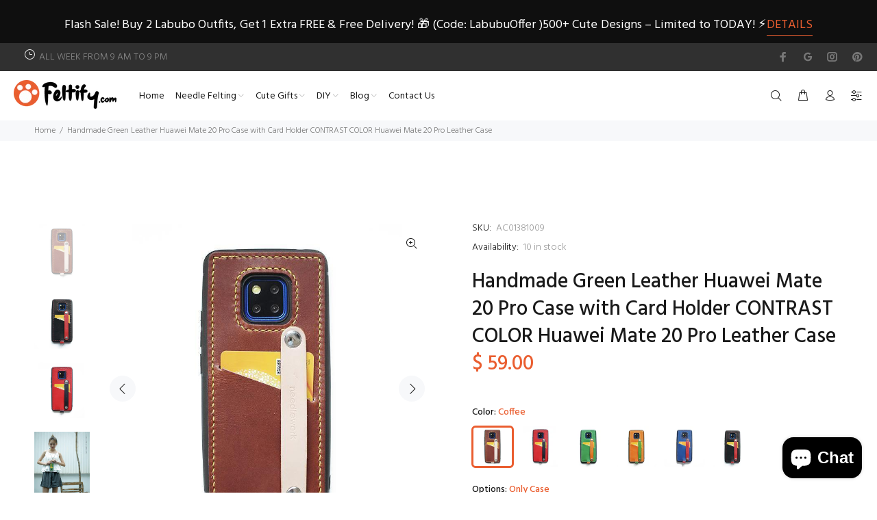

--- FILE ---
content_type: text/html; charset=utf-8
request_url: https://www.feltify.com/products/handmade-green-leather-huawei-mate-20-pro-case-with-card-holder-contrast-color-huawei-mate-20-pro-leather-case
body_size: 39315
content:
<!doctype html>
<!--[if IE 9]> <html class="ie9 no-js" lang="en"> <![endif]-->
<!--[if (gt IE 9)|!(IE)]><!--> <html class="no-js" lang="en"> <!--<![endif]-->
<head>
<script type="text/javascript" src="https://edge.personalizer.io/storefront/2.0.0/js/shopify/storefront.min.js?key=dgm06-sg1fft5gpr5mh5rv4y4pf-akgr9&shop=feltify.myshopify.com"></script>
<script>
window.LimeSpot = window.LimeSpot === undefined ? {} : LimeSpot;
LimeSpot.PageInfo = { Type: "Product", Template: "product", ReferenceIdentifier: "6596197220413" };

LimeSpot.StoreInfo = { Theme: "Install-me-wokiee-v-2-0-5" };


LimeSpot.CartItems = [];
</script>





  <!-- Basic page needs ================================================== -->
  <meta charset="utf-8">
  <!--[if IE]><meta http-equiv="X-UA-Compatible" content="IE=edge,chrome=1"><![endif]-->
  <meta name="viewport" content="width=device-width,initial-scale=1">
  <meta name="theme-color" content="#ea5e30">
  <meta name="keywords" content="Shopify Template" />
  <meta name="author" content="p-themes">
  <meta name="facebook-domain-verification" content="3zfwfyxi21cey8ggxwcvg95xjbkeeh" />
  <link rel="canonical" href="https://www.feltify.com/products/handmade-green-leather-huawei-mate-20-pro-case-with-card-holder-contrast-color-huawei-mate-20-pro-leather-case">


<!-- Google tag (gtag.js) -->
<script async src="https://www.googletagmanager.com/gtag/js?id=G-Y4P30M3EB3"></script>
<script>
  window.dataLayer = window.dataLayer || [];
  function gtag(){dataLayer.push(arguments);}
  gtag('js', new Date());

  gtag('config', 'G-Y4P30M3EB3');
</script><link rel="shortcut icon" href="//www.feltify.com/cdn/shop/files/1_dc7fdd9a-80dd-4a9d-a4ae-e1e9c81e1bb8_32x32.jpg?v=1634519281" type="image/png"><!-- Title and description ================================================== --><title>Handmade Green Leather Huawei Mate 20 Pro Case with Card Holder CONTRA
&ndash; Feltify
</title><meta name="description" content="Overview： Design: Handmade Green Leather Huawei Mate 20 Pro Case with Card Holder CONTRAST COLOR Huawei Mate 20 Pro Leather CaseIn Stock:  Ready to Ship (2-4 days)Include: Case and A StrapCustom: NoColor: Green, Coffee, Orange, Blue, Black, RedLeather: Cowhide,  Liquid SiliconeMeasures: n/aWeight: 0.1kgSlots: 1 cellpho"><!-- Social meta ================================================== --><!-- /snippets/social-meta-tags.liquid -->




<meta property="og:site_name" content="Feltify">
<meta property="og:url" content="https://www.feltify.com/products/handmade-green-leather-huawei-mate-20-pro-case-with-card-holder-contrast-color-huawei-mate-20-pro-leather-case">
<meta property="og:title" content="Handmade Green Leather Huawei Mate 20 Pro Case with Card Holder CONTRAST COLOR Huawei Mate 20 Pro Leather Case">
<meta property="og:type" content="product">
<meta property="og:description" content="Overview： Design: Handmade Green Leather Huawei Mate 20 Pro Case with Card Holder CONTRAST COLOR Huawei Mate 20 Pro Leather CaseIn Stock:  Ready to Ship (2-4 days)Include: Case and A StrapCustom: NoColor: Green, Coffee, Orange, Blue, Black, RedLeather: Cowhide,  Liquid SiliconeMeasures: n/aWeight: 0.1kgSlots: 1 cellpho">

  <meta property="og:price:amount" content="59.00">
  <meta property="og:price:currency" content="USD">

<meta property="og:image" content="http://www.feltify.com/cdn/shop/products/O1CN01dOjjlJ1KnlOrPQNq1__670331209.jpg_800x800_4f4c95bd-b2c5-4c0c-ad06-da11b2bf12ea_1200x1200.jpg?v=1626340218"><meta property="og:image" content="http://www.feltify.com/cdn/shop/products/O1CN01LL6j541KnlOsqfwn2__670331209.jpg_800x800_d8c1d1e1-74ed-4de1-b314-c37365aacd7a_1200x1200.jpg?v=1626340218"><meta property="og:image" content="http://www.feltify.com/cdn/shop/products/O1CN01o9ODMO1KnlOoTkLju__670331209.jpg_800x800_eaa6285d-f2ba-47a7-9fad-e615be763bf0_1200x1200.jpg?v=1626340218">
<meta property="og:image:secure_url" content="https://www.feltify.com/cdn/shop/products/O1CN01dOjjlJ1KnlOrPQNq1__670331209.jpg_800x800_4f4c95bd-b2c5-4c0c-ad06-da11b2bf12ea_1200x1200.jpg?v=1626340218"><meta property="og:image:secure_url" content="https://www.feltify.com/cdn/shop/products/O1CN01LL6j541KnlOsqfwn2__670331209.jpg_800x800_d8c1d1e1-74ed-4de1-b314-c37365aacd7a_1200x1200.jpg?v=1626340218"><meta property="og:image:secure_url" content="https://www.feltify.com/cdn/shop/products/O1CN01o9ODMO1KnlOoTkLju__670331209.jpg_800x800_eaa6285d-f2ba-47a7-9fad-e615be763bf0_1200x1200.jpg?v=1626340218">


<meta name="twitter:card" content="summary_large_image">
<meta name="twitter:title" content="Handmade Green Leather Huawei Mate 20 Pro Case with Card Holder CONTRAST COLOR Huawei Mate 20 Pro Leather Case">
<meta name="twitter:description" content="Overview： Design: Handmade Green Leather Huawei Mate 20 Pro Case with Card Holder CONTRAST COLOR Huawei Mate 20 Pro Leather CaseIn Stock:  Ready to Ship (2-4 days)Include: Case and A StrapCustom: NoColor: Green, Coffee, Orange, Blue, Black, RedLeather: Cowhide,  Liquid SiliconeMeasures: n/aWeight: 0.1kgSlots: 1 cellpho">
<!-- Helpers ================================================== -->

  <!-- CSS ================================================== --><link href="https://fonts.googleapis.com/css?family=Hind:100,200,300,400,500,600,700,800,900" rel="stylesheet" defer>
<link href="//www.feltify.com/cdn/shop/t/4/assets/theme.css?v=13599082608314714721758702675" rel="stylesheet" type="text/css" media="all" />

<script src="//www.feltify.com/cdn/shop/t/4/assets/jquery.min.js?v=146653844047132007351627612502" defer="defer"></script><!-- Header hook for plugins ================================================== -->
  <script>window.performance && window.performance.mark && window.performance.mark('shopify.content_for_header.start');</script><meta name="google-site-verification" content="f1ZbWen3QSRzMQHJaxTM4-IMLW6NOd-L9N0uCeCnuag">
<meta name="facebook-domain-verification" content="0hn2vojwpxb1llz3bk6v06irpp09ch">
<meta id="shopify-digital-wallet" name="shopify-digital-wallet" content="/8140441/digital_wallets/dialog">
<meta name="shopify-checkout-api-token" content="71fca42d9e3afac3e5d37f754e721ce0">
<meta id="in-context-paypal-metadata" data-shop-id="8140441" data-venmo-supported="true" data-environment="production" data-locale="en_US" data-paypal-v4="true" data-currency="USD">
<link rel="alternate" type="application/json+oembed" href="https://www.feltify.com/products/handmade-green-leather-huawei-mate-20-pro-case-with-card-holder-contrast-color-huawei-mate-20-pro-leather-case.oembed">
<script async="async" src="/checkouts/internal/preloads.js?locale=en-US"></script>
<script id="shopify-features" type="application/json">{"accessToken":"71fca42d9e3afac3e5d37f754e721ce0","betas":["rich-media-storefront-analytics"],"domain":"www.feltify.com","predictiveSearch":true,"shopId":8140441,"locale":"en"}</script>
<script>var Shopify = Shopify || {};
Shopify.shop = "feltify.myshopify.com";
Shopify.locale = "en";
Shopify.currency = {"active":"USD","rate":"1.0"};
Shopify.country = "US";
Shopify.theme = {"name":"Install-me-wokiee-v-2-0-5","id":120386912317,"schema_name":"Wokiee","schema_version":"2.0.5","theme_store_id":null,"role":"main"};
Shopify.theme.handle = "null";
Shopify.theme.style = {"id":null,"handle":null};
Shopify.cdnHost = "www.feltify.com/cdn";
Shopify.routes = Shopify.routes || {};
Shopify.routes.root = "/";</script>
<script type="module">!function(o){(o.Shopify=o.Shopify||{}).modules=!0}(window);</script>
<script>!function(o){function n(){var o=[];function n(){o.push(Array.prototype.slice.apply(arguments))}return n.q=o,n}var t=o.Shopify=o.Shopify||{};t.loadFeatures=n(),t.autoloadFeatures=n()}(window);</script>
<script id="shop-js-analytics" type="application/json">{"pageType":"product"}</script>
<script defer="defer" async type="module" src="//www.feltify.com/cdn/shopifycloud/shop-js/modules/v2/client.init-shop-cart-sync_BdyHc3Nr.en.esm.js"></script>
<script defer="defer" async type="module" src="//www.feltify.com/cdn/shopifycloud/shop-js/modules/v2/chunk.common_Daul8nwZ.esm.js"></script>
<script type="module">
  await import("//www.feltify.com/cdn/shopifycloud/shop-js/modules/v2/client.init-shop-cart-sync_BdyHc3Nr.en.esm.js");
await import("//www.feltify.com/cdn/shopifycloud/shop-js/modules/v2/chunk.common_Daul8nwZ.esm.js");

  window.Shopify.SignInWithShop?.initShopCartSync?.({"fedCMEnabled":true,"windoidEnabled":true});

</script>
<script>(function() {
  var isLoaded = false;
  function asyncLoad() {
    if (isLoaded) return;
    isLoaded = true;
    var urls = ["\/\/shopify.privy.com\/widget.js?shop=feltify.myshopify.com","https:\/\/static.zotabox.com\/f\/c\/fc11e2a4ca48402e01e2bdc488cce50a\/widgets.js?shop=feltify.myshopify.com","https:\/\/edge.personalizer.io\/storefront\/2.0.0\/js\/shopify\/storefront.min.js?key=dgm06-sg1fft5gpr5mh5rv4y4pf-akgr9\u0026shop=feltify.myshopify.com"];
    for (var i = 0; i < urls.length; i++) {
      var s = document.createElement('script');
      s.type = 'text/javascript';
      s.async = true;
      s.src = urls[i];
      var x = document.getElementsByTagName('script')[0];
      x.parentNode.insertBefore(s, x);
    }
  };
  if(window.attachEvent) {
    window.attachEvent('onload', asyncLoad);
  } else {
    window.addEventListener('load', asyncLoad, false);
  }
})();</script>
<script id="__st">var __st={"a":8140441,"offset":-18000,"reqid":"07b9f906-5b9a-4004-98aa-a0897dd8f8e0-1768989274","pageurl":"www.feltify.com\/products\/handmade-green-leather-huawei-mate-20-pro-case-with-card-holder-contrast-color-huawei-mate-20-pro-leather-case","u":"431772f85007","p":"product","rtyp":"product","rid":6596197220413};</script>
<script>window.ShopifyPaypalV4VisibilityTracking = true;</script>
<script id="captcha-bootstrap">!function(){'use strict';const t='contact',e='account',n='new_comment',o=[[t,t],['blogs',n],['comments',n],[t,'customer']],c=[[e,'customer_login'],[e,'guest_login'],[e,'recover_customer_password'],[e,'create_customer']],r=t=>t.map((([t,e])=>`form[action*='/${t}']:not([data-nocaptcha='true']) input[name='form_type'][value='${e}']`)).join(','),a=t=>()=>t?[...document.querySelectorAll(t)].map((t=>t.form)):[];function s(){const t=[...o],e=r(t);return a(e)}const i='password',u='form_key',d=['recaptcha-v3-token','g-recaptcha-response','h-captcha-response',i],f=()=>{try{return window.sessionStorage}catch{return}},m='__shopify_v',_=t=>t.elements[u];function p(t,e,n=!1){try{const o=window.sessionStorage,c=JSON.parse(o.getItem(e)),{data:r}=function(t){const{data:e,action:n}=t;return t[m]||n?{data:e,action:n}:{data:t,action:n}}(c);for(const[e,n]of Object.entries(r))t.elements[e]&&(t.elements[e].value=n);n&&o.removeItem(e)}catch(o){console.error('form repopulation failed',{error:o})}}const l='form_type',E='cptcha';function T(t){t.dataset[E]=!0}const w=window,h=w.document,L='Shopify',v='ce_forms',y='captcha';let A=!1;((t,e)=>{const n=(g='f06e6c50-85a8-45c8-87d0-21a2b65856fe',I='https://cdn.shopify.com/shopifycloud/storefront-forms-hcaptcha/ce_storefront_forms_captcha_hcaptcha.v1.5.2.iife.js',D={infoText:'Protected by hCaptcha',privacyText:'Privacy',termsText:'Terms'},(t,e,n)=>{const o=w[L][v],c=o.bindForm;if(c)return c(t,g,e,D).then(n);var r;o.q.push([[t,g,e,D],n]),r=I,A||(h.body.append(Object.assign(h.createElement('script'),{id:'captcha-provider',async:!0,src:r})),A=!0)});var g,I,D;w[L]=w[L]||{},w[L][v]=w[L][v]||{},w[L][v].q=[],w[L][y]=w[L][y]||{},w[L][y].protect=function(t,e){n(t,void 0,e),T(t)},Object.freeze(w[L][y]),function(t,e,n,w,h,L){const[v,y,A,g]=function(t,e,n){const i=e?o:[],u=t?c:[],d=[...i,...u],f=r(d),m=r(i),_=r(d.filter((([t,e])=>n.includes(e))));return[a(f),a(m),a(_),s()]}(w,h,L),I=t=>{const e=t.target;return e instanceof HTMLFormElement?e:e&&e.form},D=t=>v().includes(t);t.addEventListener('submit',(t=>{const e=I(t);if(!e)return;const n=D(e)&&!e.dataset.hcaptchaBound&&!e.dataset.recaptchaBound,o=_(e),c=g().includes(e)&&(!o||!o.value);(n||c)&&t.preventDefault(),c&&!n&&(function(t){try{if(!f())return;!function(t){const e=f();if(!e)return;const n=_(t);if(!n)return;const o=n.value;o&&e.removeItem(o)}(t);const e=Array.from(Array(32),(()=>Math.random().toString(36)[2])).join('');!function(t,e){_(t)||t.append(Object.assign(document.createElement('input'),{type:'hidden',name:u})),t.elements[u].value=e}(t,e),function(t,e){const n=f();if(!n)return;const o=[...t.querySelectorAll(`input[type='${i}']`)].map((({name:t})=>t)),c=[...d,...o],r={};for(const[a,s]of new FormData(t).entries())c.includes(a)||(r[a]=s);n.setItem(e,JSON.stringify({[m]:1,action:t.action,data:r}))}(t,e)}catch(e){console.error('failed to persist form',e)}}(e),e.submit())}));const S=(t,e)=>{t&&!t.dataset[E]&&(n(t,e.some((e=>e===t))),T(t))};for(const o of['focusin','change'])t.addEventListener(o,(t=>{const e=I(t);D(e)&&S(e,y())}));const B=e.get('form_key'),M=e.get(l),P=B&&M;t.addEventListener('DOMContentLoaded',(()=>{const t=y();if(P)for(const e of t)e.elements[l].value===M&&p(e,B);[...new Set([...A(),...v().filter((t=>'true'===t.dataset.shopifyCaptcha))])].forEach((e=>S(e,t)))}))}(h,new URLSearchParams(w.location.search),n,t,e,['guest_login'])})(!0,!0)}();</script>
<script integrity="sha256-4kQ18oKyAcykRKYeNunJcIwy7WH5gtpwJnB7kiuLZ1E=" data-source-attribution="shopify.loadfeatures" defer="defer" src="//www.feltify.com/cdn/shopifycloud/storefront/assets/storefront/load_feature-a0a9edcb.js" crossorigin="anonymous"></script>
<script data-source-attribution="shopify.dynamic_checkout.dynamic.init">var Shopify=Shopify||{};Shopify.PaymentButton=Shopify.PaymentButton||{isStorefrontPortableWallets:!0,init:function(){window.Shopify.PaymentButton.init=function(){};var t=document.createElement("script");t.src="https://www.feltify.com/cdn/shopifycloud/portable-wallets/latest/portable-wallets.en.js",t.type="module",document.head.appendChild(t)}};
</script>
<script data-source-attribution="shopify.dynamic_checkout.buyer_consent">
  function portableWalletsHideBuyerConsent(e){var t=document.getElementById("shopify-buyer-consent"),n=document.getElementById("shopify-subscription-policy-button");t&&n&&(t.classList.add("hidden"),t.setAttribute("aria-hidden","true"),n.removeEventListener("click",e))}function portableWalletsShowBuyerConsent(e){var t=document.getElementById("shopify-buyer-consent"),n=document.getElementById("shopify-subscription-policy-button");t&&n&&(t.classList.remove("hidden"),t.removeAttribute("aria-hidden"),n.addEventListener("click",e))}window.Shopify?.PaymentButton&&(window.Shopify.PaymentButton.hideBuyerConsent=portableWalletsHideBuyerConsent,window.Shopify.PaymentButton.showBuyerConsent=portableWalletsShowBuyerConsent);
</script>
<script>
  function portableWalletsCleanup(e){e&&e.src&&console.error("Failed to load portable wallets script "+e.src);var t=document.querySelectorAll("shopify-accelerated-checkout .shopify-payment-button__skeleton, shopify-accelerated-checkout-cart .wallet-cart-button__skeleton"),e=document.getElementById("shopify-buyer-consent");for(let e=0;e<t.length;e++)t[e].remove();e&&e.remove()}function portableWalletsNotLoadedAsModule(e){e instanceof ErrorEvent&&"string"==typeof e.message&&e.message.includes("import.meta")&&"string"==typeof e.filename&&e.filename.includes("portable-wallets")&&(window.removeEventListener("error",portableWalletsNotLoadedAsModule),window.Shopify.PaymentButton.failedToLoad=e,"loading"===document.readyState?document.addEventListener("DOMContentLoaded",window.Shopify.PaymentButton.init):window.Shopify.PaymentButton.init())}window.addEventListener("error",portableWalletsNotLoadedAsModule);
</script>

<script type="module" src="https://www.feltify.com/cdn/shopifycloud/portable-wallets/latest/portable-wallets.en.js" onError="portableWalletsCleanup(this)" crossorigin="anonymous"></script>
<script nomodule>
  document.addEventListener("DOMContentLoaded", portableWalletsCleanup);
</script>

<link id="shopify-accelerated-checkout-styles" rel="stylesheet" media="screen" href="https://www.feltify.com/cdn/shopifycloud/portable-wallets/latest/accelerated-checkout-backwards-compat.css" crossorigin="anonymous">
<style id="shopify-accelerated-checkout-cart">
        #shopify-buyer-consent {
  margin-top: 1em;
  display: inline-block;
  width: 100%;
}

#shopify-buyer-consent.hidden {
  display: none;
}

#shopify-subscription-policy-button {
  background: none;
  border: none;
  padding: 0;
  text-decoration: underline;
  font-size: inherit;
  cursor: pointer;
}

#shopify-subscription-policy-button::before {
  box-shadow: none;
}

      </style>
<script id="sections-script" data-sections="promo-fixed" defer="defer" src="//www.feltify.com/cdn/shop/t/4/compiled_assets/scripts.js?v=6705"></script>
<script>window.performance && window.performance.mark && window.performance.mark('shopify.content_for_header.end');</script>
  <!-- /Header hook for plugins ================================================== --><!-- BEGIN app block: shopify://apps/seowill-seoant-ai-seo/blocks/seoant-core/8e57283b-dcb0-4f7b-a947-fb5c57a0d59d -->
<!--SEOAnt Core By SEOAnt Teams, v0.1.6 START -->







    <!-- BEGIN app snippet: Product-JSON-LD --><!-- END app snippet -->


<!-- SON-LD generated By SEOAnt END -->



<!-- Start : SEOAnt BrokenLink Redirect --><script type="text/javascript">
    !function(t){var e={};function r(n){if(e[n])return e[n].exports;var o=e[n]={i:n,l:!1,exports:{}};return t[n].call(o.exports,o,o.exports,r),o.l=!0,o.exports}r.m=t,r.c=e,r.d=function(t,e,n){r.o(t,e)||Object.defineProperty(t,e,{enumerable:!0,get:n})},r.r=function(t){"undefined"!==typeof Symbol&&Symbol.toStringTag&&Object.defineProperty(t,Symbol.toStringTag,{value:"Module"}),Object.defineProperty(t,"__esModule",{value:!0})},r.t=function(t,e){if(1&e&&(t=r(t)),8&e)return t;if(4&e&&"object"===typeof t&&t&&t.__esModule)return t;var n=Object.create(null);if(r.r(n),Object.defineProperty(n,"default",{enumerable:!0,value:t}),2&e&&"string"!=typeof t)for(var o in t)r.d(n,o,function(e){return t[e]}.bind(null,o));return n},r.n=function(t){var e=t&&t.__esModule?function(){return t.default}:function(){return t};return r.d(e,"a",e),e},r.o=function(t,e){return Object.prototype.hasOwnProperty.call(t,e)},r.p="",r(r.s=11)}([function(t,e,r){"use strict";var n=r(2),o=Object.prototype.toString;function i(t){return"[object Array]"===o.call(t)}function a(t){return"undefined"===typeof t}function u(t){return null!==t&&"object"===typeof t}function s(t){return"[object Function]"===o.call(t)}function c(t,e){if(null!==t&&"undefined"!==typeof t)if("object"!==typeof t&&(t=[t]),i(t))for(var r=0,n=t.length;r<n;r++)e.call(null,t[r],r,t);else for(var o in t)Object.prototype.hasOwnProperty.call(t,o)&&e.call(null,t[o],o,t)}t.exports={isArray:i,isArrayBuffer:function(t){return"[object ArrayBuffer]"===o.call(t)},isBuffer:function(t){return null!==t&&!a(t)&&null!==t.constructor&&!a(t.constructor)&&"function"===typeof t.constructor.isBuffer&&t.constructor.isBuffer(t)},isFormData:function(t){return"undefined"!==typeof FormData&&t instanceof FormData},isArrayBufferView:function(t){return"undefined"!==typeof ArrayBuffer&&ArrayBuffer.isView?ArrayBuffer.isView(t):t&&t.buffer&&t.buffer instanceof ArrayBuffer},isString:function(t){return"string"===typeof t},isNumber:function(t){return"number"===typeof t},isObject:u,isUndefined:a,isDate:function(t){return"[object Date]"===o.call(t)},isFile:function(t){return"[object File]"===o.call(t)},isBlob:function(t){return"[object Blob]"===o.call(t)},isFunction:s,isStream:function(t){return u(t)&&s(t.pipe)},isURLSearchParams:function(t){return"undefined"!==typeof URLSearchParams&&t instanceof URLSearchParams},isStandardBrowserEnv:function(){return("undefined"===typeof navigator||"ReactNative"!==navigator.product&&"NativeScript"!==navigator.product&&"NS"!==navigator.product)&&("undefined"!==typeof window&&"undefined"!==typeof document)},forEach:c,merge:function t(){var e={};function r(r,n){"object"===typeof e[n]&&"object"===typeof r?e[n]=t(e[n],r):e[n]=r}for(var n=0,o=arguments.length;n<o;n++)c(arguments[n],r);return e},deepMerge:function t(){var e={};function r(r,n){"object"===typeof e[n]&&"object"===typeof r?e[n]=t(e[n],r):e[n]="object"===typeof r?t({},r):r}for(var n=0,o=arguments.length;n<o;n++)c(arguments[n],r);return e},extend:function(t,e,r){return c(e,(function(e,o){t[o]=r&&"function"===typeof e?n(e,r):e})),t},trim:function(t){return t.replace(/^\s*/,"").replace(/\s*$/,"")}}},function(t,e,r){t.exports=r(12)},function(t,e,r){"use strict";t.exports=function(t,e){return function(){for(var r=new Array(arguments.length),n=0;n<r.length;n++)r[n]=arguments[n];return t.apply(e,r)}}},function(t,e,r){"use strict";var n=r(0);function o(t){return encodeURIComponent(t).replace(/%40/gi,"@").replace(/%3A/gi,":").replace(/%24/g,"$").replace(/%2C/gi,",").replace(/%20/g,"+").replace(/%5B/gi,"[").replace(/%5D/gi,"]")}t.exports=function(t,e,r){if(!e)return t;var i;if(r)i=r(e);else if(n.isURLSearchParams(e))i=e.toString();else{var a=[];n.forEach(e,(function(t,e){null!==t&&"undefined"!==typeof t&&(n.isArray(t)?e+="[]":t=[t],n.forEach(t,(function(t){n.isDate(t)?t=t.toISOString():n.isObject(t)&&(t=JSON.stringify(t)),a.push(o(e)+"="+o(t))})))})),i=a.join("&")}if(i){var u=t.indexOf("#");-1!==u&&(t=t.slice(0,u)),t+=(-1===t.indexOf("?")?"?":"&")+i}return t}},function(t,e,r){"use strict";t.exports=function(t){return!(!t||!t.__CANCEL__)}},function(t,e,r){"use strict";(function(e){var n=r(0),o=r(19),i={"Content-Type":"application/x-www-form-urlencoded"};function a(t,e){!n.isUndefined(t)&&n.isUndefined(t["Content-Type"])&&(t["Content-Type"]=e)}var u={adapter:function(){var t;return("undefined"!==typeof XMLHttpRequest||"undefined"!==typeof e&&"[object process]"===Object.prototype.toString.call(e))&&(t=r(6)),t}(),transformRequest:[function(t,e){return o(e,"Accept"),o(e,"Content-Type"),n.isFormData(t)||n.isArrayBuffer(t)||n.isBuffer(t)||n.isStream(t)||n.isFile(t)||n.isBlob(t)?t:n.isArrayBufferView(t)?t.buffer:n.isURLSearchParams(t)?(a(e,"application/x-www-form-urlencoded;charset=utf-8"),t.toString()):n.isObject(t)?(a(e,"application/json;charset=utf-8"),JSON.stringify(t)):t}],transformResponse:[function(t){if("string"===typeof t)try{t=JSON.parse(t)}catch(e){}return t}],timeout:0,xsrfCookieName:"XSRF-TOKEN",xsrfHeaderName:"X-XSRF-TOKEN",maxContentLength:-1,validateStatus:function(t){return t>=200&&t<300},headers:{common:{Accept:"application/json, text/plain, */*"}}};n.forEach(["delete","get","head"],(function(t){u.headers[t]={}})),n.forEach(["post","put","patch"],(function(t){u.headers[t]=n.merge(i)})),t.exports=u}).call(this,r(18))},function(t,e,r){"use strict";var n=r(0),o=r(20),i=r(3),a=r(22),u=r(25),s=r(26),c=r(7);t.exports=function(t){return new Promise((function(e,f){var l=t.data,p=t.headers;n.isFormData(l)&&delete p["Content-Type"];var h=new XMLHttpRequest;if(t.auth){var d=t.auth.username||"",m=t.auth.password||"";p.Authorization="Basic "+btoa(d+":"+m)}var y=a(t.baseURL,t.url);if(h.open(t.method.toUpperCase(),i(y,t.params,t.paramsSerializer),!0),h.timeout=t.timeout,h.onreadystatechange=function(){if(h&&4===h.readyState&&(0!==h.status||h.responseURL&&0===h.responseURL.indexOf("file:"))){var r="getAllResponseHeaders"in h?u(h.getAllResponseHeaders()):null,n={data:t.responseType&&"text"!==t.responseType?h.response:h.responseText,status:h.status,statusText:h.statusText,headers:r,config:t,request:h};o(e,f,n),h=null}},h.onabort=function(){h&&(f(c("Request aborted",t,"ECONNABORTED",h)),h=null)},h.onerror=function(){f(c("Network Error",t,null,h)),h=null},h.ontimeout=function(){var e="timeout of "+t.timeout+"ms exceeded";t.timeoutErrorMessage&&(e=t.timeoutErrorMessage),f(c(e,t,"ECONNABORTED",h)),h=null},n.isStandardBrowserEnv()){var v=r(27),g=(t.withCredentials||s(y))&&t.xsrfCookieName?v.read(t.xsrfCookieName):void 0;g&&(p[t.xsrfHeaderName]=g)}if("setRequestHeader"in h&&n.forEach(p,(function(t,e){"undefined"===typeof l&&"content-type"===e.toLowerCase()?delete p[e]:h.setRequestHeader(e,t)})),n.isUndefined(t.withCredentials)||(h.withCredentials=!!t.withCredentials),t.responseType)try{h.responseType=t.responseType}catch(w){if("json"!==t.responseType)throw w}"function"===typeof t.onDownloadProgress&&h.addEventListener("progress",t.onDownloadProgress),"function"===typeof t.onUploadProgress&&h.upload&&h.upload.addEventListener("progress",t.onUploadProgress),t.cancelToken&&t.cancelToken.promise.then((function(t){h&&(h.abort(),f(t),h=null)})),void 0===l&&(l=null),h.send(l)}))}},function(t,e,r){"use strict";var n=r(21);t.exports=function(t,e,r,o,i){var a=new Error(t);return n(a,e,r,o,i)}},function(t,e,r){"use strict";var n=r(0);t.exports=function(t,e){e=e||{};var r={},o=["url","method","params","data"],i=["headers","auth","proxy"],a=["baseURL","url","transformRequest","transformResponse","paramsSerializer","timeout","withCredentials","adapter","responseType","xsrfCookieName","xsrfHeaderName","onUploadProgress","onDownloadProgress","maxContentLength","validateStatus","maxRedirects","httpAgent","httpsAgent","cancelToken","socketPath"];n.forEach(o,(function(t){"undefined"!==typeof e[t]&&(r[t]=e[t])})),n.forEach(i,(function(o){n.isObject(e[o])?r[o]=n.deepMerge(t[o],e[o]):"undefined"!==typeof e[o]?r[o]=e[o]:n.isObject(t[o])?r[o]=n.deepMerge(t[o]):"undefined"!==typeof t[o]&&(r[o]=t[o])})),n.forEach(a,(function(n){"undefined"!==typeof e[n]?r[n]=e[n]:"undefined"!==typeof t[n]&&(r[n]=t[n])}));var u=o.concat(i).concat(a),s=Object.keys(e).filter((function(t){return-1===u.indexOf(t)}));return n.forEach(s,(function(n){"undefined"!==typeof e[n]?r[n]=e[n]:"undefined"!==typeof t[n]&&(r[n]=t[n])})),r}},function(t,e,r){"use strict";function n(t){this.message=t}n.prototype.toString=function(){return"Cancel"+(this.message?": "+this.message:"")},n.prototype.__CANCEL__=!0,t.exports=n},function(t,e,r){t.exports=r(13)},function(t,e,r){t.exports=r(30)},function(t,e,r){var n=function(t){"use strict";var e=Object.prototype,r=e.hasOwnProperty,n="function"===typeof Symbol?Symbol:{},o=n.iterator||"@@iterator",i=n.asyncIterator||"@@asyncIterator",a=n.toStringTag||"@@toStringTag";function u(t,e,r){return Object.defineProperty(t,e,{value:r,enumerable:!0,configurable:!0,writable:!0}),t[e]}try{u({},"")}catch(S){u=function(t,e,r){return t[e]=r}}function s(t,e,r,n){var o=e&&e.prototype instanceof l?e:l,i=Object.create(o.prototype),a=new L(n||[]);return i._invoke=function(t,e,r){var n="suspendedStart";return function(o,i){if("executing"===n)throw new Error("Generator is already running");if("completed"===n){if("throw"===o)throw i;return j()}for(r.method=o,r.arg=i;;){var a=r.delegate;if(a){var u=x(a,r);if(u){if(u===f)continue;return u}}if("next"===r.method)r.sent=r._sent=r.arg;else if("throw"===r.method){if("suspendedStart"===n)throw n="completed",r.arg;r.dispatchException(r.arg)}else"return"===r.method&&r.abrupt("return",r.arg);n="executing";var s=c(t,e,r);if("normal"===s.type){if(n=r.done?"completed":"suspendedYield",s.arg===f)continue;return{value:s.arg,done:r.done}}"throw"===s.type&&(n="completed",r.method="throw",r.arg=s.arg)}}}(t,r,a),i}function c(t,e,r){try{return{type:"normal",arg:t.call(e,r)}}catch(S){return{type:"throw",arg:S}}}t.wrap=s;var f={};function l(){}function p(){}function h(){}var d={};d[o]=function(){return this};var m=Object.getPrototypeOf,y=m&&m(m(T([])));y&&y!==e&&r.call(y,o)&&(d=y);var v=h.prototype=l.prototype=Object.create(d);function g(t){["next","throw","return"].forEach((function(e){u(t,e,(function(t){return this._invoke(e,t)}))}))}function w(t,e){var n;this._invoke=function(o,i){function a(){return new e((function(n,a){!function n(o,i,a,u){var s=c(t[o],t,i);if("throw"!==s.type){var f=s.arg,l=f.value;return l&&"object"===typeof l&&r.call(l,"__await")?e.resolve(l.__await).then((function(t){n("next",t,a,u)}),(function(t){n("throw",t,a,u)})):e.resolve(l).then((function(t){f.value=t,a(f)}),(function(t){return n("throw",t,a,u)}))}u(s.arg)}(o,i,n,a)}))}return n=n?n.then(a,a):a()}}function x(t,e){var r=t.iterator[e.method];if(void 0===r){if(e.delegate=null,"throw"===e.method){if(t.iterator.return&&(e.method="return",e.arg=void 0,x(t,e),"throw"===e.method))return f;e.method="throw",e.arg=new TypeError("The iterator does not provide a 'throw' method")}return f}var n=c(r,t.iterator,e.arg);if("throw"===n.type)return e.method="throw",e.arg=n.arg,e.delegate=null,f;var o=n.arg;return o?o.done?(e[t.resultName]=o.value,e.next=t.nextLoc,"return"!==e.method&&(e.method="next",e.arg=void 0),e.delegate=null,f):o:(e.method="throw",e.arg=new TypeError("iterator result is not an object"),e.delegate=null,f)}function b(t){var e={tryLoc:t[0]};1 in t&&(e.catchLoc=t[1]),2 in t&&(e.finallyLoc=t[2],e.afterLoc=t[3]),this.tryEntries.push(e)}function E(t){var e=t.completion||{};e.type="normal",delete e.arg,t.completion=e}function L(t){this.tryEntries=[{tryLoc:"root"}],t.forEach(b,this),this.reset(!0)}function T(t){if(t){var e=t[o];if(e)return e.call(t);if("function"===typeof t.next)return t;if(!isNaN(t.length)){var n=-1,i=function e(){for(;++n<t.length;)if(r.call(t,n))return e.value=t[n],e.done=!1,e;return e.value=void 0,e.done=!0,e};return i.next=i}}return{next:j}}function j(){return{value:void 0,done:!0}}return p.prototype=v.constructor=h,h.constructor=p,p.displayName=u(h,a,"GeneratorFunction"),t.isGeneratorFunction=function(t){var e="function"===typeof t&&t.constructor;return!!e&&(e===p||"GeneratorFunction"===(e.displayName||e.name))},t.mark=function(t){return Object.setPrototypeOf?Object.setPrototypeOf(t,h):(t.__proto__=h,u(t,a,"GeneratorFunction")),t.prototype=Object.create(v),t},t.awrap=function(t){return{__await:t}},g(w.prototype),w.prototype[i]=function(){return this},t.AsyncIterator=w,t.async=function(e,r,n,o,i){void 0===i&&(i=Promise);var a=new w(s(e,r,n,o),i);return t.isGeneratorFunction(r)?a:a.next().then((function(t){return t.done?t.value:a.next()}))},g(v),u(v,a,"Generator"),v[o]=function(){return this},v.toString=function(){return"[object Generator]"},t.keys=function(t){var e=[];for(var r in t)e.push(r);return e.reverse(),function r(){for(;e.length;){var n=e.pop();if(n in t)return r.value=n,r.done=!1,r}return r.done=!0,r}},t.values=T,L.prototype={constructor:L,reset:function(t){if(this.prev=0,this.next=0,this.sent=this._sent=void 0,this.done=!1,this.delegate=null,this.method="next",this.arg=void 0,this.tryEntries.forEach(E),!t)for(var e in this)"t"===e.charAt(0)&&r.call(this,e)&&!isNaN(+e.slice(1))&&(this[e]=void 0)},stop:function(){this.done=!0;var t=this.tryEntries[0].completion;if("throw"===t.type)throw t.arg;return this.rval},dispatchException:function(t){if(this.done)throw t;var e=this;function n(r,n){return a.type="throw",a.arg=t,e.next=r,n&&(e.method="next",e.arg=void 0),!!n}for(var o=this.tryEntries.length-1;o>=0;--o){var i=this.tryEntries[o],a=i.completion;if("root"===i.tryLoc)return n("end");if(i.tryLoc<=this.prev){var u=r.call(i,"catchLoc"),s=r.call(i,"finallyLoc");if(u&&s){if(this.prev<i.catchLoc)return n(i.catchLoc,!0);if(this.prev<i.finallyLoc)return n(i.finallyLoc)}else if(u){if(this.prev<i.catchLoc)return n(i.catchLoc,!0)}else{if(!s)throw new Error("try statement without catch or finally");if(this.prev<i.finallyLoc)return n(i.finallyLoc)}}}},abrupt:function(t,e){for(var n=this.tryEntries.length-1;n>=0;--n){var o=this.tryEntries[n];if(o.tryLoc<=this.prev&&r.call(o,"finallyLoc")&&this.prev<o.finallyLoc){var i=o;break}}i&&("break"===t||"continue"===t)&&i.tryLoc<=e&&e<=i.finallyLoc&&(i=null);var a=i?i.completion:{};return a.type=t,a.arg=e,i?(this.method="next",this.next=i.finallyLoc,f):this.complete(a)},complete:function(t,e){if("throw"===t.type)throw t.arg;return"break"===t.type||"continue"===t.type?this.next=t.arg:"return"===t.type?(this.rval=this.arg=t.arg,this.method="return",this.next="end"):"normal"===t.type&&e&&(this.next=e),f},finish:function(t){for(var e=this.tryEntries.length-1;e>=0;--e){var r=this.tryEntries[e];if(r.finallyLoc===t)return this.complete(r.completion,r.afterLoc),E(r),f}},catch:function(t){for(var e=this.tryEntries.length-1;e>=0;--e){var r=this.tryEntries[e];if(r.tryLoc===t){var n=r.completion;if("throw"===n.type){var o=n.arg;E(r)}return o}}throw new Error("illegal catch attempt")},delegateYield:function(t,e,r){return this.delegate={iterator:T(t),resultName:e,nextLoc:r},"next"===this.method&&(this.arg=void 0),f}},t}(t.exports);try{regeneratorRuntime=n}catch(o){Function("r","regeneratorRuntime = r")(n)}},function(t,e,r){"use strict";var n=r(0),o=r(2),i=r(14),a=r(8);function u(t){var e=new i(t),r=o(i.prototype.request,e);return n.extend(r,i.prototype,e),n.extend(r,e),r}var s=u(r(5));s.Axios=i,s.create=function(t){return u(a(s.defaults,t))},s.Cancel=r(9),s.CancelToken=r(28),s.isCancel=r(4),s.all=function(t){return Promise.all(t)},s.spread=r(29),t.exports=s,t.exports.default=s},function(t,e,r){"use strict";var n=r(0),o=r(3),i=r(15),a=r(16),u=r(8);function s(t){this.defaults=t,this.interceptors={request:new i,response:new i}}s.prototype.request=function(t){"string"===typeof t?(t=arguments[1]||{}).url=arguments[0]:t=t||{},(t=u(this.defaults,t)).method?t.method=t.method.toLowerCase():this.defaults.method?t.method=this.defaults.method.toLowerCase():t.method="get";var e=[a,void 0],r=Promise.resolve(t);for(this.interceptors.request.forEach((function(t){e.unshift(t.fulfilled,t.rejected)})),this.interceptors.response.forEach((function(t){e.push(t.fulfilled,t.rejected)}));e.length;)r=r.then(e.shift(),e.shift());return r},s.prototype.getUri=function(t){return t=u(this.defaults,t),o(t.url,t.params,t.paramsSerializer).replace(/^\?/,"")},n.forEach(["delete","get","head","options"],(function(t){s.prototype[t]=function(e,r){return this.request(n.merge(r||{},{method:t,url:e}))}})),n.forEach(["post","put","patch"],(function(t){s.prototype[t]=function(e,r,o){return this.request(n.merge(o||{},{method:t,url:e,data:r}))}})),t.exports=s},function(t,e,r){"use strict";var n=r(0);function o(){this.handlers=[]}o.prototype.use=function(t,e){return this.handlers.push({fulfilled:t,rejected:e}),this.handlers.length-1},o.prototype.eject=function(t){this.handlers[t]&&(this.handlers[t]=null)},o.prototype.forEach=function(t){n.forEach(this.handlers,(function(e){null!==e&&t(e)}))},t.exports=o},function(t,e,r){"use strict";var n=r(0),o=r(17),i=r(4),a=r(5);function u(t){t.cancelToken&&t.cancelToken.throwIfRequested()}t.exports=function(t){return u(t),t.headers=t.headers||{},t.data=o(t.data,t.headers,t.transformRequest),t.headers=n.merge(t.headers.common||{},t.headers[t.method]||{},t.headers),n.forEach(["delete","get","head","post","put","patch","common"],(function(e){delete t.headers[e]})),(t.adapter||a.adapter)(t).then((function(e){return u(t),e.data=o(e.data,e.headers,t.transformResponse),e}),(function(e){return i(e)||(u(t),e&&e.response&&(e.response.data=o(e.response.data,e.response.headers,t.transformResponse))),Promise.reject(e)}))}},function(t,e,r){"use strict";var n=r(0);t.exports=function(t,e,r){return n.forEach(r,(function(r){t=r(t,e)})),t}},function(t,e){var r,n,o=t.exports={};function i(){throw new Error("setTimeout has not been defined")}function a(){throw new Error("clearTimeout has not been defined")}function u(t){if(r===setTimeout)return setTimeout(t,0);if((r===i||!r)&&setTimeout)return r=setTimeout,setTimeout(t,0);try{return r(t,0)}catch(e){try{return r.call(null,t,0)}catch(e){return r.call(this,t,0)}}}!function(){try{r="function"===typeof setTimeout?setTimeout:i}catch(t){r=i}try{n="function"===typeof clearTimeout?clearTimeout:a}catch(t){n=a}}();var s,c=[],f=!1,l=-1;function p(){f&&s&&(f=!1,s.length?c=s.concat(c):l=-1,c.length&&h())}function h(){if(!f){var t=u(p);f=!0;for(var e=c.length;e;){for(s=c,c=[];++l<e;)s&&s[l].run();l=-1,e=c.length}s=null,f=!1,function(t){if(n===clearTimeout)return clearTimeout(t);if((n===a||!n)&&clearTimeout)return n=clearTimeout,clearTimeout(t);try{n(t)}catch(e){try{return n.call(null,t)}catch(e){return n.call(this,t)}}}(t)}}function d(t,e){this.fun=t,this.array=e}function m(){}o.nextTick=function(t){var e=new Array(arguments.length-1);if(arguments.length>1)for(var r=1;r<arguments.length;r++)e[r-1]=arguments[r];c.push(new d(t,e)),1!==c.length||f||u(h)},d.prototype.run=function(){this.fun.apply(null,this.array)},o.title="browser",o.browser=!0,o.env={},o.argv=[],o.version="",o.versions={},o.on=m,o.addListener=m,o.once=m,o.off=m,o.removeListener=m,o.removeAllListeners=m,o.emit=m,o.prependListener=m,o.prependOnceListener=m,o.listeners=function(t){return[]},o.binding=function(t){throw new Error("process.binding is not supported")},o.cwd=function(){return"/"},o.chdir=function(t){throw new Error("process.chdir is not supported")},o.umask=function(){return 0}},function(t,e,r){"use strict";var n=r(0);t.exports=function(t,e){n.forEach(t,(function(r,n){n!==e&&n.toUpperCase()===e.toUpperCase()&&(t[e]=r,delete t[n])}))}},function(t,e,r){"use strict";var n=r(7);t.exports=function(t,e,r){var o=r.config.validateStatus;!o||o(r.status)?t(r):e(n("Request failed with status code "+r.status,r.config,null,r.request,r))}},function(t,e,r){"use strict";t.exports=function(t,e,r,n,o){return t.config=e,r&&(t.code=r),t.request=n,t.response=o,t.isAxiosError=!0,t.toJSON=function(){return{message:this.message,name:this.name,description:this.description,number:this.number,fileName:this.fileName,lineNumber:this.lineNumber,columnNumber:this.columnNumber,stack:this.stack,config:this.config,code:this.code}},t}},function(t,e,r){"use strict";var n=r(23),o=r(24);t.exports=function(t,e){return t&&!n(e)?o(t,e):e}},function(t,e,r){"use strict";t.exports=function(t){return/^([a-z][a-z\d\+\-\.]*:)?\/\//i.test(t)}},function(t,e,r){"use strict";t.exports=function(t,e){return e?t.replace(/\/+$/,"")+"/"+e.replace(/^\/+/,""):t}},function(t,e,r){"use strict";var n=r(0),o=["age","authorization","content-length","content-type","etag","expires","from","host","if-modified-since","if-unmodified-since","last-modified","location","max-forwards","proxy-authorization","referer","retry-after","user-agent"];t.exports=function(t){var e,r,i,a={};return t?(n.forEach(t.split("\n"),(function(t){if(i=t.indexOf(":"),e=n.trim(t.substr(0,i)).toLowerCase(),r=n.trim(t.substr(i+1)),e){if(a[e]&&o.indexOf(e)>=0)return;a[e]="set-cookie"===e?(a[e]?a[e]:[]).concat([r]):a[e]?a[e]+", "+r:r}})),a):a}},function(t,e,r){"use strict";var n=r(0);t.exports=n.isStandardBrowserEnv()?function(){var t,e=/(msie|trident)/i.test(navigator.userAgent),r=document.createElement("a");function o(t){var n=t;return e&&(r.setAttribute("href",n),n=r.href),r.setAttribute("href",n),{href:r.href,protocol:r.protocol?r.protocol.replace(/:$/,""):"",host:r.host,search:r.search?r.search.replace(/^\?/,""):"",hash:r.hash?r.hash.replace(/^#/,""):"",hostname:r.hostname,port:r.port,pathname:"/"===r.pathname.charAt(0)?r.pathname:"/"+r.pathname}}return t=o(window.location.href),function(e){var r=n.isString(e)?o(e):e;return r.protocol===t.protocol&&r.host===t.host}}():function(){return!0}},function(t,e,r){"use strict";var n=r(0);t.exports=n.isStandardBrowserEnv()?{write:function(t,e,r,o,i,a){var u=[];u.push(t+"="+encodeURIComponent(e)),n.isNumber(r)&&u.push("expires="+new Date(r).toGMTString()),n.isString(o)&&u.push("path="+o),n.isString(i)&&u.push("domain="+i),!0===a&&u.push("secure"),document.cookie=u.join("; ")},read:function(t){var e=document.cookie.match(new RegExp("(^|;\\s*)("+t+")=([^;]*)"));return e?decodeURIComponent(e[3]):null},remove:function(t){this.write(t,"",Date.now()-864e5)}}:{write:function(){},read:function(){return null},remove:function(){}}},function(t,e,r){"use strict";var n=r(9);function o(t){if("function"!==typeof t)throw new TypeError("executor must be a function.");var e;this.promise=new Promise((function(t){e=t}));var r=this;t((function(t){r.reason||(r.reason=new n(t),e(r.reason))}))}o.prototype.throwIfRequested=function(){if(this.reason)throw this.reason},o.source=function(){var t;return{token:new o((function(e){t=e})),cancel:t}},t.exports=o},function(t,e,r){"use strict";t.exports=function(t){return function(e){return t.apply(null,e)}}},function(t,e,r){"use strict";r.r(e);var n=r(1),o=r.n(n);function i(t,e,r,n,o,i,a){try{var u=t[i](a),s=u.value}catch(c){return void r(c)}u.done?e(s):Promise.resolve(s).then(n,o)}function a(t){return function(){var e=this,r=arguments;return new Promise((function(n,o){var a=t.apply(e,r);function u(t){i(a,n,o,u,s,"next",t)}function s(t){i(a,n,o,u,s,"throw",t)}u(void 0)}))}}var u=r(10),s=r.n(u);var c=function(t){return function(t){var e=arguments.length>1&&void 0!==arguments[1]?arguments[1]:{},r=arguments.length>2&&void 0!==arguments[2]?arguments[2]:"GET";return r=r.toUpperCase(),new Promise((function(n){var o;"GET"===r&&(o=s.a.get(t,{params:e})),o.then((function(t){n(t.data)}))}))}("https://api-app.seoant.com/api/v1/receive_id",t,"GET")};function f(){return(f=a(o.a.mark((function t(e,r,n){var i;return o.a.wrap((function(t){for(;;)switch(t.prev=t.next){case 0:return i={shop:e,code:r,seogid:n},t.next=3,c(i);case 3:t.sent;case 4:case"end":return t.stop()}}),t)})))).apply(this,arguments)}var l=window.location.href;if(-1!=l.indexOf("seogid")){var p=l.split("seogid");if(void 0!=p[1]){var h=window.location.pathname+window.location.search;window.history.pushState({},0,h),function(t,e,r){f.apply(this,arguments)}("feltify.myshopify.com","",p[1])}}}]);
</script><!-- END : SEOAnt BrokenLink Redirect -->

<!-- Added By SEOAnt AMP. v0.0.1, START --><!-- Added By SEOAnt AMP END -->

<!-- Instant Page START --><!-- Instant Page END -->


<!-- Google search console START v1.0 --><!-- Google search console END v1.0 -->

<!-- Lazy Loading START --><!-- Lazy Loading END -->



<!-- Video Lazy START --><!-- Video Lazy END -->

<!--  SEOAnt Core End -->

<!-- END app block --><script src="https://cdn.shopify.com/extensions/e8878072-2f6b-4e89-8082-94b04320908d/inbox-1254/assets/inbox-chat-loader.js" type="text/javascript" defer="defer"></script>
<link href="https://monorail-edge.shopifysvc.com" rel="dns-prefetch">
<script>(function(){if ("sendBeacon" in navigator && "performance" in window) {try {var session_token_from_headers = performance.getEntriesByType('navigation')[0].serverTiming.find(x => x.name == '_s').description;} catch {var session_token_from_headers = undefined;}var session_cookie_matches = document.cookie.match(/_shopify_s=([^;]*)/);var session_token_from_cookie = session_cookie_matches && session_cookie_matches.length === 2 ? session_cookie_matches[1] : "";var session_token = session_token_from_headers || session_token_from_cookie || "";function handle_abandonment_event(e) {var entries = performance.getEntries().filter(function(entry) {return /monorail-edge.shopifysvc.com/.test(entry.name);});if (!window.abandonment_tracked && entries.length === 0) {window.abandonment_tracked = true;var currentMs = Date.now();var navigation_start = performance.timing.navigationStart;var payload = {shop_id: 8140441,url: window.location.href,navigation_start,duration: currentMs - navigation_start,session_token,page_type: "product"};window.navigator.sendBeacon("https://monorail-edge.shopifysvc.com/v1/produce", JSON.stringify({schema_id: "online_store_buyer_site_abandonment/1.1",payload: payload,metadata: {event_created_at_ms: currentMs,event_sent_at_ms: currentMs}}));}}window.addEventListener('pagehide', handle_abandonment_event);}}());</script>
<script id="web-pixels-manager-setup">(function e(e,d,r,n,o){if(void 0===o&&(o={}),!Boolean(null===(a=null===(i=window.Shopify)||void 0===i?void 0:i.analytics)||void 0===a?void 0:a.replayQueue)){var i,a;window.Shopify=window.Shopify||{};var t=window.Shopify;t.analytics=t.analytics||{};var s=t.analytics;s.replayQueue=[],s.publish=function(e,d,r){return s.replayQueue.push([e,d,r]),!0};try{self.performance.mark("wpm:start")}catch(e){}var l=function(){var e={modern:/Edge?\/(1{2}[4-9]|1[2-9]\d|[2-9]\d{2}|\d{4,})\.\d+(\.\d+|)|Firefox\/(1{2}[4-9]|1[2-9]\d|[2-9]\d{2}|\d{4,})\.\d+(\.\d+|)|Chrom(ium|e)\/(9{2}|\d{3,})\.\d+(\.\d+|)|(Maci|X1{2}).+ Version\/(15\.\d+|(1[6-9]|[2-9]\d|\d{3,})\.\d+)([,.]\d+|)( \(\w+\)|)( Mobile\/\w+|) Safari\/|Chrome.+OPR\/(9{2}|\d{3,})\.\d+\.\d+|(CPU[ +]OS|iPhone[ +]OS|CPU[ +]iPhone|CPU IPhone OS|CPU iPad OS)[ +]+(15[._]\d+|(1[6-9]|[2-9]\d|\d{3,})[._]\d+)([._]\d+|)|Android:?[ /-](13[3-9]|1[4-9]\d|[2-9]\d{2}|\d{4,})(\.\d+|)(\.\d+|)|Android.+Firefox\/(13[5-9]|1[4-9]\d|[2-9]\d{2}|\d{4,})\.\d+(\.\d+|)|Android.+Chrom(ium|e)\/(13[3-9]|1[4-9]\d|[2-9]\d{2}|\d{4,})\.\d+(\.\d+|)|SamsungBrowser\/([2-9]\d|\d{3,})\.\d+/,legacy:/Edge?\/(1[6-9]|[2-9]\d|\d{3,})\.\d+(\.\d+|)|Firefox\/(5[4-9]|[6-9]\d|\d{3,})\.\d+(\.\d+|)|Chrom(ium|e)\/(5[1-9]|[6-9]\d|\d{3,})\.\d+(\.\d+|)([\d.]+$|.*Safari\/(?![\d.]+ Edge\/[\d.]+$))|(Maci|X1{2}).+ Version\/(10\.\d+|(1[1-9]|[2-9]\d|\d{3,})\.\d+)([,.]\d+|)( \(\w+\)|)( Mobile\/\w+|) Safari\/|Chrome.+OPR\/(3[89]|[4-9]\d|\d{3,})\.\d+\.\d+|(CPU[ +]OS|iPhone[ +]OS|CPU[ +]iPhone|CPU IPhone OS|CPU iPad OS)[ +]+(10[._]\d+|(1[1-9]|[2-9]\d|\d{3,})[._]\d+)([._]\d+|)|Android:?[ /-](13[3-9]|1[4-9]\d|[2-9]\d{2}|\d{4,})(\.\d+|)(\.\d+|)|Mobile Safari.+OPR\/([89]\d|\d{3,})\.\d+\.\d+|Android.+Firefox\/(13[5-9]|1[4-9]\d|[2-9]\d{2}|\d{4,})\.\d+(\.\d+|)|Android.+Chrom(ium|e)\/(13[3-9]|1[4-9]\d|[2-9]\d{2}|\d{4,})\.\d+(\.\d+|)|Android.+(UC? ?Browser|UCWEB|U3)[ /]?(15\.([5-9]|\d{2,})|(1[6-9]|[2-9]\d|\d{3,})\.\d+)\.\d+|SamsungBrowser\/(5\.\d+|([6-9]|\d{2,})\.\d+)|Android.+MQ{2}Browser\/(14(\.(9|\d{2,})|)|(1[5-9]|[2-9]\d|\d{3,})(\.\d+|))(\.\d+|)|K[Aa][Ii]OS\/(3\.\d+|([4-9]|\d{2,})\.\d+)(\.\d+|)/},d=e.modern,r=e.legacy,n=navigator.userAgent;return n.match(d)?"modern":n.match(r)?"legacy":"unknown"}(),u="modern"===l?"modern":"legacy",c=(null!=n?n:{modern:"",legacy:""})[u],f=function(e){return[e.baseUrl,"/wpm","/b",e.hashVersion,"modern"===e.buildTarget?"m":"l",".js"].join("")}({baseUrl:d,hashVersion:r,buildTarget:u}),m=function(e){var d=e.version,r=e.bundleTarget,n=e.surface,o=e.pageUrl,i=e.monorailEndpoint;return{emit:function(e){var a=e.status,t=e.errorMsg,s=(new Date).getTime(),l=JSON.stringify({metadata:{event_sent_at_ms:s},events:[{schema_id:"web_pixels_manager_load/3.1",payload:{version:d,bundle_target:r,page_url:o,status:a,surface:n,error_msg:t},metadata:{event_created_at_ms:s}}]});if(!i)return console&&console.warn&&console.warn("[Web Pixels Manager] No Monorail endpoint provided, skipping logging."),!1;try{return self.navigator.sendBeacon.bind(self.navigator)(i,l)}catch(e){}var u=new XMLHttpRequest;try{return u.open("POST",i,!0),u.setRequestHeader("Content-Type","text/plain"),u.send(l),!0}catch(e){return console&&console.warn&&console.warn("[Web Pixels Manager] Got an unhandled error while logging to Monorail."),!1}}}}({version:r,bundleTarget:l,surface:e.surface,pageUrl:self.location.href,monorailEndpoint:e.monorailEndpoint});try{o.browserTarget=l,function(e){var d=e.src,r=e.async,n=void 0===r||r,o=e.onload,i=e.onerror,a=e.sri,t=e.scriptDataAttributes,s=void 0===t?{}:t,l=document.createElement("script"),u=document.querySelector("head"),c=document.querySelector("body");if(l.async=n,l.src=d,a&&(l.integrity=a,l.crossOrigin="anonymous"),s)for(var f in s)if(Object.prototype.hasOwnProperty.call(s,f))try{l.dataset[f]=s[f]}catch(e){}if(o&&l.addEventListener("load",o),i&&l.addEventListener("error",i),u)u.appendChild(l);else{if(!c)throw new Error("Did not find a head or body element to append the script");c.appendChild(l)}}({src:f,async:!0,onload:function(){if(!function(){var e,d;return Boolean(null===(d=null===(e=window.Shopify)||void 0===e?void 0:e.analytics)||void 0===d?void 0:d.initialized)}()){var d=window.webPixelsManager.init(e)||void 0;if(d){var r=window.Shopify.analytics;r.replayQueue.forEach((function(e){var r=e[0],n=e[1],o=e[2];d.publishCustomEvent(r,n,o)})),r.replayQueue=[],r.publish=d.publishCustomEvent,r.visitor=d.visitor,r.initialized=!0}}},onerror:function(){return m.emit({status:"failed",errorMsg:"".concat(f," has failed to load")})},sri:function(e){var d=/^sha384-[A-Za-z0-9+/=]+$/;return"string"==typeof e&&d.test(e)}(c)?c:"",scriptDataAttributes:o}),m.emit({status:"loading"})}catch(e){m.emit({status:"failed",errorMsg:(null==e?void 0:e.message)||"Unknown error"})}}})({shopId: 8140441,storefrontBaseUrl: "https://www.feltify.com",extensionsBaseUrl: "https://extensions.shopifycdn.com/cdn/shopifycloud/web-pixels-manager",monorailEndpoint: "https://monorail-edge.shopifysvc.com/unstable/produce_batch",surface: "storefront-renderer",enabledBetaFlags: ["2dca8a86"],webPixelsConfigList: [{"id":"668827709","configuration":"{\"config\":\"{\\\"google_tag_ids\\\":[\\\"G-R8HWYDZ405\\\",\\\"GT-MKP3BW5P\\\",\\\"G-Y4P30M3EB3\\\"],\\\"target_country\\\":\\\"ZZ\\\",\\\"gtag_events\\\":[{\\\"type\\\":\\\"begin_checkout\\\",\\\"action_label\\\":[\\\"G-R8HWYDZ405\\\",\\\"G-Y4P30M3EB3\\\"]},{\\\"type\\\":\\\"search\\\",\\\"action_label\\\":[\\\"G-R8HWYDZ405\\\",\\\"G-Y4P30M3EB3\\\"]},{\\\"type\\\":\\\"view_item\\\",\\\"action_label\\\":[\\\"G-R8HWYDZ405\\\",\\\"MC-8VRFRCBEFP\\\",\\\"G-Y4P30M3EB3\\\"]},{\\\"type\\\":\\\"purchase\\\",\\\"action_label\\\":[\\\"G-R8HWYDZ405\\\",\\\"MC-8VRFRCBEFP\\\",\\\"G-Y4P30M3EB3\\\"]},{\\\"type\\\":\\\"page_view\\\",\\\"action_label\\\":[\\\"G-R8HWYDZ405\\\",\\\"MC-8VRFRCBEFP\\\",\\\"G-Y4P30M3EB3\\\"]},{\\\"type\\\":\\\"add_payment_info\\\",\\\"action_label\\\":[\\\"G-R8HWYDZ405\\\",\\\"G-Y4P30M3EB3\\\"]},{\\\"type\\\":\\\"add_to_cart\\\",\\\"action_label\\\":[\\\"G-R8HWYDZ405\\\",\\\"G-Y4P30M3EB3\\\"]}],\\\"enable_monitoring_mode\\\":false}\"}","eventPayloadVersion":"v1","runtimeContext":"OPEN","scriptVersion":"b2a88bafab3e21179ed38636efcd8a93","type":"APP","apiClientId":1780363,"privacyPurposes":[],"dataSharingAdjustments":{"protectedCustomerApprovalScopes":["read_customer_address","read_customer_email","read_customer_name","read_customer_personal_data","read_customer_phone"]}},{"id":"485654589","configuration":"{\"subscriberKey\":\"or38t-d1jg5e5cf5j4zfc4nne-lwher\"}","eventPayloadVersion":"v1","runtimeContext":"STRICT","scriptVersion":"7f2756b79c173d049d70f9666ae55467","type":"APP","apiClientId":155369,"privacyPurposes":["ANALYTICS","PREFERENCES"],"dataSharingAdjustments":{"protectedCustomerApprovalScopes":["read_customer_address","read_customer_email","read_customer_name","read_customer_personal_data","read_customer_phone"]}},{"id":"162136125","configuration":"{\"pixel_id\":\"382651440401590\",\"pixel_type\":\"facebook_pixel\",\"metaapp_system_user_token\":\"-\"}","eventPayloadVersion":"v1","runtimeContext":"OPEN","scriptVersion":"ca16bc87fe92b6042fbaa3acc2fbdaa6","type":"APP","apiClientId":2329312,"privacyPurposes":["ANALYTICS","MARKETING","SALE_OF_DATA"],"dataSharingAdjustments":{"protectedCustomerApprovalScopes":["read_customer_address","read_customer_email","read_customer_name","read_customer_personal_data","read_customer_phone"]}},{"id":"44302397","configuration":"{\"tagID\":\"2613548649293\"}","eventPayloadVersion":"v1","runtimeContext":"STRICT","scriptVersion":"18031546ee651571ed29edbe71a3550b","type":"APP","apiClientId":3009811,"privacyPurposes":["ANALYTICS","MARKETING","SALE_OF_DATA"],"dataSharingAdjustments":{"protectedCustomerApprovalScopes":["read_customer_address","read_customer_email","read_customer_name","read_customer_personal_data","read_customer_phone"]}},{"id":"shopify-app-pixel","configuration":"{}","eventPayloadVersion":"v1","runtimeContext":"STRICT","scriptVersion":"0450","apiClientId":"shopify-pixel","type":"APP","privacyPurposes":["ANALYTICS","MARKETING"]},{"id":"shopify-custom-pixel","eventPayloadVersion":"v1","runtimeContext":"LAX","scriptVersion":"0450","apiClientId":"shopify-pixel","type":"CUSTOM","privacyPurposes":["ANALYTICS","MARKETING"]}],isMerchantRequest: false,initData: {"shop":{"name":"Feltify","paymentSettings":{"currencyCode":"USD"},"myshopifyDomain":"feltify.myshopify.com","countryCode":"US","storefrontUrl":"https:\/\/www.feltify.com"},"customer":null,"cart":null,"checkout":null,"productVariants":[{"price":{"amount":59.0,"currencyCode":"USD"},"product":{"title":"Handmade Green Leather Huawei Mate 20 Pro Case with Card Holder CONTRAST COLOR Huawei Mate 20 Pro Leather Case","vendor":"CB","id":"6596197220413","untranslatedTitle":"Handmade Green Leather Huawei Mate 20 Pro Case with Card Holder CONTRAST COLOR Huawei Mate 20 Pro Leather Case","url":"\/products\/handmade-green-leather-huawei-mate-20-pro-case-with-card-holder-contrast-color-huawei-mate-20-pro-leather-case","type":"Phone Case"},"id":"39363189309501","image":{"src":"\/\/www.feltify.com\/cdn\/shop\/products\/O1CN01mzA8JZ1KnlOs7BlGr__670331209.jpg_800x800_32af09b4-7a42-4aff-93ce-16fce1693eaa.jpg?v=1626340218"},"sku":"AC01381009","title":"Coffee \/ Only Case","untranslatedTitle":"Coffee \/ Only Case"},{"price":{"amount":109.0,"currencyCode":"USD"},"product":{"title":"Handmade Green Leather Huawei Mate 20 Pro Case with Card Holder CONTRAST COLOR Huawei Mate 20 Pro Leather Case","vendor":"CB","id":"6596197220413","untranslatedTitle":"Handmade Green Leather Huawei Mate 20 Pro Case with Card Holder CONTRAST COLOR Huawei Mate 20 Pro Leather Case","url":"\/products\/handmade-green-leather-huawei-mate-20-pro-case-with-card-holder-contrast-color-huawei-mate-20-pro-leather-case","type":"Phone Case"},"id":"39363189342269","image":{"src":"\/\/www.feltify.com\/cdn\/shop\/products\/O1CN01EWQVzg1KnlQcZJ1WB__670331209.jpg_800x800_55d4c03a-0f3f-45da-baf5-b568723f4d78.jpg?v=1626340219"},"sku":"AC01381009","title":"Coffee \/ With Wristlet Strap","untranslatedTitle":"Coffee \/ With Wristlet Strap"},{"price":{"amount":59.0,"currencyCode":"USD"},"product":{"title":"Handmade Green Leather Huawei Mate 20 Pro Case with Card Holder CONTRAST COLOR Huawei Mate 20 Pro Leather Case","vendor":"CB","id":"6596197220413","untranslatedTitle":"Handmade Green Leather Huawei Mate 20 Pro Case with Card Holder CONTRAST COLOR Huawei Mate 20 Pro Leather Case","url":"\/products\/handmade-green-leather-huawei-mate-20-pro-case-with-card-holder-contrast-color-huawei-mate-20-pro-leather-case","type":"Phone Case"},"id":"39363189375037","image":{"src":"\/\/www.feltify.com\/cdn\/shop\/products\/O1CN01Eqg9b11KnlOogpo1K__670331209.jpg_800x800_441b065f-74b7-47cd-9dc5-35b82273f144.jpg?v=1626340218"},"sku":"AC01381009","title":"Red \/ Only Case","untranslatedTitle":"Red \/ Only Case"},{"price":{"amount":109.0,"currencyCode":"USD"},"product":{"title":"Handmade Green Leather Huawei Mate 20 Pro Case with Card Holder CONTRAST COLOR Huawei Mate 20 Pro Leather Case","vendor":"CB","id":"6596197220413","untranslatedTitle":"Handmade Green Leather Huawei Mate 20 Pro Case with Card Holder CONTRAST COLOR Huawei Mate 20 Pro Leather Case","url":"\/products\/handmade-green-leather-huawei-mate-20-pro-case-with-card-holder-contrast-color-huawei-mate-20-pro-leather-case","type":"Phone Case"},"id":"39363189407805","image":{"src":"\/\/www.feltify.com\/cdn\/shop\/products\/O1CN01rg9mAN1KnlQfnpNjg__670331209.jpg_800x800_f205549a-c0dc-4c4c-baf0-0c5f9543913c.jpg?v=1626340219"},"sku":"AC01381009","title":"Red \/ With Wristlet Strap","untranslatedTitle":"Red \/ With Wristlet Strap"},{"price":{"amount":59.0,"currencyCode":"USD"},"product":{"title":"Handmade Green Leather Huawei Mate 20 Pro Case with Card Holder CONTRAST COLOR Huawei Mate 20 Pro Leather Case","vendor":"CB","id":"6596197220413","untranslatedTitle":"Handmade Green Leather Huawei Mate 20 Pro Case with Card Holder CONTRAST COLOR Huawei Mate 20 Pro Leather Case","url":"\/products\/handmade-green-leather-huawei-mate-20-pro-case-with-card-holder-contrast-color-huawei-mate-20-pro-leather-case","type":"Phone Case"},"id":"39363189440573","image":{"src":"\/\/www.feltify.com\/cdn\/shop\/products\/O1CN01dOjjlJ1KnlOrPQNq1__670331209.jpg_800x800_4f4c95bd-b2c5-4c0c-ad06-da11b2bf12ea.jpg?v=1626340218"},"sku":"AC01381009","title":"Green \/ Only Case","untranslatedTitle":"Green \/ Only Case"},{"price":{"amount":109.0,"currencyCode":"USD"},"product":{"title":"Handmade Green Leather Huawei Mate 20 Pro Case with Card Holder CONTRAST COLOR Huawei Mate 20 Pro Leather Case","vendor":"CB","id":"6596197220413","untranslatedTitle":"Handmade Green Leather Huawei Mate 20 Pro Case with Card Holder CONTRAST COLOR Huawei Mate 20 Pro Leather Case","url":"\/products\/handmade-green-leather-huawei-mate-20-pro-case-with-card-holder-contrast-color-huawei-mate-20-pro-leather-case","type":"Phone Case"},"id":"39363189473341","image":{"src":"\/\/www.feltify.com\/cdn\/shop\/products\/O1CN01RdwtKN1KnlQgBjSQA__670331209.jpg_800x800_cefc2088-89b2-4fe1-9cfe-a78105e93e3e.jpg?v=1626340219"},"sku":"AC01381009","title":"Green \/ With Wristlet Strap","untranslatedTitle":"Green \/ With Wristlet Strap"},{"price":{"amount":59.0,"currencyCode":"USD"},"product":{"title":"Handmade Green Leather Huawei Mate 20 Pro Case with Card Holder CONTRAST COLOR Huawei Mate 20 Pro Leather Case","vendor":"CB","id":"6596197220413","untranslatedTitle":"Handmade Green Leather Huawei Mate 20 Pro Case with Card Holder CONTRAST COLOR Huawei Mate 20 Pro Leather Case","url":"\/products\/handmade-green-leather-huawei-mate-20-pro-case-with-card-holder-contrast-color-huawei-mate-20-pro-leather-case","type":"Phone Case"},"id":"39363189506109","image":{"src":"\/\/www.feltify.com\/cdn\/shop\/products\/O1CN01LL6j541KnlOsqfwn2__670331209.jpg_800x800_d8c1d1e1-74ed-4de1-b314-c37365aacd7a.jpg?v=1626340218"},"sku":"AC01381009","title":"Orange \/ Only Case","untranslatedTitle":"Orange \/ Only Case"},{"price":{"amount":109.0,"currencyCode":"USD"},"product":{"title":"Handmade Green Leather Huawei Mate 20 Pro Case with Card Holder CONTRAST COLOR Huawei Mate 20 Pro Leather Case","vendor":"CB","id":"6596197220413","untranslatedTitle":"Handmade Green Leather Huawei Mate 20 Pro Case with Card Holder CONTRAST COLOR Huawei Mate 20 Pro Leather Case","url":"\/products\/handmade-green-leather-huawei-mate-20-pro-case-with-card-holder-contrast-color-huawei-mate-20-pro-leather-case","type":"Phone Case"},"id":"39363189538877","image":{"src":"\/\/www.feltify.com\/cdn\/shop\/products\/O1CN014ICzQY1KnlQcZFKgp__670331209.jpg_800x800_0256d8dd-8eaf-464a-b45e-fbe38db2721c.jpg?v=1626340218"},"sku":"AC01381009","title":"Orange \/ With Wristlet Strap","untranslatedTitle":"Orange \/ With Wristlet Strap"},{"price":{"amount":59.0,"currencyCode":"USD"},"product":{"title":"Handmade Green Leather Huawei Mate 20 Pro Case with Card Holder CONTRAST COLOR Huawei Mate 20 Pro Leather Case","vendor":"CB","id":"6596197220413","untranslatedTitle":"Handmade Green Leather Huawei Mate 20 Pro Case with Card Holder CONTRAST COLOR Huawei Mate 20 Pro Leather Case","url":"\/products\/handmade-green-leather-huawei-mate-20-pro-case-with-card-holder-contrast-color-huawei-mate-20-pro-leather-case","type":"Phone Case"},"id":"39363189571645","image":{"src":"\/\/www.feltify.com\/cdn\/shop\/products\/O1CN01o9ODMO1KnlOoTkLju__670331209.jpg_800x800_eaa6285d-f2ba-47a7-9fad-e615be763bf0.jpg?v=1626340218"},"sku":"AC01381009","title":"Blue \/ Only Case","untranslatedTitle":"Blue \/ Only Case"},{"price":{"amount":109.0,"currencyCode":"USD"},"product":{"title":"Handmade Green Leather Huawei Mate 20 Pro Case with Card Holder CONTRAST COLOR Huawei Mate 20 Pro Leather Case","vendor":"CB","id":"6596197220413","untranslatedTitle":"Handmade Green Leather Huawei Mate 20 Pro Case with Card Holder CONTRAST COLOR Huawei Mate 20 Pro Leather Case","url":"\/products\/handmade-green-leather-huawei-mate-20-pro-case-with-card-holder-contrast-color-huawei-mate-20-pro-leather-case","type":"Phone Case"},"id":"39363189604413","image":{"src":"\/\/www.feltify.com\/cdn\/shop\/products\/O1CN01b6TXdu1KnlQheWDDt__670331209.jpg_800x800_e75a7c9d-79e1-4357-9607-25889b65f1b5.jpg?v=1626340218"},"sku":"AC01381009","title":"Blue \/ With Wristlet Strap","untranslatedTitle":"Blue \/ With Wristlet Strap"},{"price":{"amount":59.0,"currencyCode":"USD"},"product":{"title":"Handmade Green Leather Huawei Mate 20 Pro Case with Card Holder CONTRAST COLOR Huawei Mate 20 Pro Leather Case","vendor":"CB","id":"6596197220413","untranslatedTitle":"Handmade Green Leather Huawei Mate 20 Pro Case with Card Holder CONTRAST COLOR Huawei Mate 20 Pro Leather Case","url":"\/products\/handmade-green-leather-huawei-mate-20-pro-case-with-card-holder-contrast-color-huawei-mate-20-pro-leather-case","type":"Phone Case"},"id":"39363189637181","image":{"src":"\/\/www.feltify.com\/cdn\/shop\/products\/O1CN01wy1X181KnlOsqh5UT__670331209.jpg_800x800_c8c1b982-dddc-4729-adf5-0cf5944eff66.jpg?v=1626340218"},"sku":"AC01381009","title":"Black \/ Only Case","untranslatedTitle":"Black \/ Only Case"},{"price":{"amount":109.0,"currencyCode":"USD"},"product":{"title":"Handmade Green Leather Huawei Mate 20 Pro Case with Card Holder CONTRAST COLOR Huawei Mate 20 Pro Leather Case","vendor":"CB","id":"6596197220413","untranslatedTitle":"Handmade Green Leather Huawei Mate 20 Pro Case with Card Holder CONTRAST COLOR Huawei Mate 20 Pro Leather Case","url":"\/products\/handmade-green-leather-huawei-mate-20-pro-case-with-card-holder-contrast-color-huawei-mate-20-pro-leather-case","type":"Phone Case"},"id":"39363189669949","image":{"src":"\/\/www.feltify.com\/cdn\/shop\/products\/O1CN01mdqEce1KnlQjqsFwL__670331209.jpg_800x800_a0cdb9c0-2980-4108-bda6-2e9665bc89d6.jpg?v=1626340219"},"sku":"AC01381009","title":"Black \/ With Wristlet Strap","untranslatedTitle":"Black \/ With Wristlet Strap"}],"purchasingCompany":null},},"https://www.feltify.com/cdn","fcfee988w5aeb613cpc8e4bc33m6693e112",{"modern":"","legacy":""},{"shopId":"8140441","storefrontBaseUrl":"https:\/\/www.feltify.com","extensionBaseUrl":"https:\/\/extensions.shopifycdn.com\/cdn\/shopifycloud\/web-pixels-manager","surface":"storefront-renderer","enabledBetaFlags":"[\"2dca8a86\"]","isMerchantRequest":"false","hashVersion":"fcfee988w5aeb613cpc8e4bc33m6693e112","publish":"custom","events":"[[\"page_viewed\",{}],[\"product_viewed\",{\"productVariant\":{\"price\":{\"amount\":59.0,\"currencyCode\":\"USD\"},\"product\":{\"title\":\"Handmade Green Leather Huawei Mate 20 Pro Case with Card Holder CONTRAST COLOR Huawei Mate 20 Pro Leather Case\",\"vendor\":\"CB\",\"id\":\"6596197220413\",\"untranslatedTitle\":\"Handmade Green Leather Huawei Mate 20 Pro Case with Card Holder CONTRAST COLOR Huawei Mate 20 Pro Leather Case\",\"url\":\"\/products\/handmade-green-leather-huawei-mate-20-pro-case-with-card-holder-contrast-color-huawei-mate-20-pro-leather-case\",\"type\":\"Phone Case\"},\"id\":\"39363189309501\",\"image\":{\"src\":\"\/\/www.feltify.com\/cdn\/shop\/products\/O1CN01mzA8JZ1KnlOs7BlGr__670331209.jpg_800x800_32af09b4-7a42-4aff-93ce-16fce1693eaa.jpg?v=1626340218\"},\"sku\":\"AC01381009\",\"title\":\"Coffee \/ Only Case\",\"untranslatedTitle\":\"Coffee \/ Only Case\"}}]]"});</script><script>
  window.ShopifyAnalytics = window.ShopifyAnalytics || {};
  window.ShopifyAnalytics.meta = window.ShopifyAnalytics.meta || {};
  window.ShopifyAnalytics.meta.currency = 'USD';
  var meta = {"product":{"id":6596197220413,"gid":"gid:\/\/shopify\/Product\/6596197220413","vendor":"CB","type":"Phone Case","handle":"handmade-green-leather-huawei-mate-20-pro-case-with-card-holder-contrast-color-huawei-mate-20-pro-leather-case","variants":[{"id":39363189309501,"price":5900,"name":"Handmade Green Leather Huawei Mate 20 Pro Case with Card Holder CONTRAST COLOR Huawei Mate 20 Pro Leather Case - Coffee \/ Only Case","public_title":"Coffee \/ Only Case","sku":"AC01381009"},{"id":39363189342269,"price":10900,"name":"Handmade Green Leather Huawei Mate 20 Pro Case with Card Holder CONTRAST COLOR Huawei Mate 20 Pro Leather Case - Coffee \/ With Wristlet Strap","public_title":"Coffee \/ With Wristlet Strap","sku":"AC01381009"},{"id":39363189375037,"price":5900,"name":"Handmade Green Leather Huawei Mate 20 Pro Case with Card Holder CONTRAST COLOR Huawei Mate 20 Pro Leather Case - Red \/ Only Case","public_title":"Red \/ Only Case","sku":"AC01381009"},{"id":39363189407805,"price":10900,"name":"Handmade Green Leather Huawei Mate 20 Pro Case with Card Holder CONTRAST COLOR Huawei Mate 20 Pro Leather Case - Red \/ With Wristlet Strap","public_title":"Red \/ With Wristlet Strap","sku":"AC01381009"},{"id":39363189440573,"price":5900,"name":"Handmade Green Leather Huawei Mate 20 Pro Case with Card Holder CONTRAST COLOR Huawei Mate 20 Pro Leather Case - Green \/ Only Case","public_title":"Green \/ Only Case","sku":"AC01381009"},{"id":39363189473341,"price":10900,"name":"Handmade Green Leather Huawei Mate 20 Pro Case with Card Holder CONTRAST COLOR Huawei Mate 20 Pro Leather Case - Green \/ With Wristlet Strap","public_title":"Green \/ With Wristlet Strap","sku":"AC01381009"},{"id":39363189506109,"price":5900,"name":"Handmade Green Leather Huawei Mate 20 Pro Case with Card Holder CONTRAST COLOR Huawei Mate 20 Pro Leather Case - Orange \/ Only Case","public_title":"Orange \/ Only Case","sku":"AC01381009"},{"id":39363189538877,"price":10900,"name":"Handmade Green Leather Huawei Mate 20 Pro Case with Card Holder CONTRAST COLOR Huawei Mate 20 Pro Leather Case - Orange \/ With Wristlet Strap","public_title":"Orange \/ With Wristlet Strap","sku":"AC01381009"},{"id":39363189571645,"price":5900,"name":"Handmade Green Leather Huawei Mate 20 Pro Case with Card Holder CONTRAST COLOR Huawei Mate 20 Pro Leather Case - Blue \/ Only Case","public_title":"Blue \/ Only Case","sku":"AC01381009"},{"id":39363189604413,"price":10900,"name":"Handmade Green Leather Huawei Mate 20 Pro Case with Card Holder CONTRAST COLOR Huawei Mate 20 Pro Leather Case - Blue \/ With Wristlet Strap","public_title":"Blue \/ With Wristlet Strap","sku":"AC01381009"},{"id":39363189637181,"price":5900,"name":"Handmade Green Leather Huawei Mate 20 Pro Case with Card Holder CONTRAST COLOR Huawei Mate 20 Pro Leather Case - Black \/ Only Case","public_title":"Black \/ Only Case","sku":"AC01381009"},{"id":39363189669949,"price":10900,"name":"Handmade Green Leather Huawei Mate 20 Pro Case with Card Holder CONTRAST COLOR Huawei Mate 20 Pro Leather Case - Black \/ With Wristlet Strap","public_title":"Black \/ With Wristlet Strap","sku":"AC01381009"}],"remote":false},"page":{"pageType":"product","resourceType":"product","resourceId":6596197220413,"requestId":"07b9f906-5b9a-4004-98aa-a0897dd8f8e0-1768989274"}};
  for (var attr in meta) {
    window.ShopifyAnalytics.meta[attr] = meta[attr];
  }
</script>
<script class="analytics">
  (function () {
    var customDocumentWrite = function(content) {
      var jquery = null;

      if (window.jQuery) {
        jquery = window.jQuery;
      } else if (window.Checkout && window.Checkout.$) {
        jquery = window.Checkout.$;
      }

      if (jquery) {
        jquery('body').append(content);
      }
    };

    var hasLoggedConversion = function(token) {
      if (token) {
        return document.cookie.indexOf('loggedConversion=' + token) !== -1;
      }
      return false;
    }

    var setCookieIfConversion = function(token) {
      if (token) {
        var twoMonthsFromNow = new Date(Date.now());
        twoMonthsFromNow.setMonth(twoMonthsFromNow.getMonth() + 2);

        document.cookie = 'loggedConversion=' + token + '; expires=' + twoMonthsFromNow;
      }
    }

    var trekkie = window.ShopifyAnalytics.lib = window.trekkie = window.trekkie || [];
    if (trekkie.integrations) {
      return;
    }
    trekkie.methods = [
      'identify',
      'page',
      'ready',
      'track',
      'trackForm',
      'trackLink'
    ];
    trekkie.factory = function(method) {
      return function() {
        var args = Array.prototype.slice.call(arguments);
        args.unshift(method);
        trekkie.push(args);
        return trekkie;
      };
    };
    for (var i = 0; i < trekkie.methods.length; i++) {
      var key = trekkie.methods[i];
      trekkie[key] = trekkie.factory(key);
    }
    trekkie.load = function(config) {
      trekkie.config = config || {};
      trekkie.config.initialDocumentCookie = document.cookie;
      var first = document.getElementsByTagName('script')[0];
      var script = document.createElement('script');
      script.type = 'text/javascript';
      script.onerror = function(e) {
        var scriptFallback = document.createElement('script');
        scriptFallback.type = 'text/javascript';
        scriptFallback.onerror = function(error) {
                var Monorail = {
      produce: function produce(monorailDomain, schemaId, payload) {
        var currentMs = new Date().getTime();
        var event = {
          schema_id: schemaId,
          payload: payload,
          metadata: {
            event_created_at_ms: currentMs,
            event_sent_at_ms: currentMs
          }
        };
        return Monorail.sendRequest("https://" + monorailDomain + "/v1/produce", JSON.stringify(event));
      },
      sendRequest: function sendRequest(endpointUrl, payload) {
        // Try the sendBeacon API
        if (window && window.navigator && typeof window.navigator.sendBeacon === 'function' && typeof window.Blob === 'function' && !Monorail.isIos12()) {
          var blobData = new window.Blob([payload], {
            type: 'text/plain'
          });

          if (window.navigator.sendBeacon(endpointUrl, blobData)) {
            return true;
          } // sendBeacon was not successful

        } // XHR beacon

        var xhr = new XMLHttpRequest();

        try {
          xhr.open('POST', endpointUrl);
          xhr.setRequestHeader('Content-Type', 'text/plain');
          xhr.send(payload);
        } catch (e) {
          console.log(e);
        }

        return false;
      },
      isIos12: function isIos12() {
        return window.navigator.userAgent.lastIndexOf('iPhone; CPU iPhone OS 12_') !== -1 || window.navigator.userAgent.lastIndexOf('iPad; CPU OS 12_') !== -1;
      }
    };
    Monorail.produce('monorail-edge.shopifysvc.com',
      'trekkie_storefront_load_errors/1.1',
      {shop_id: 8140441,
      theme_id: 120386912317,
      app_name: "storefront",
      context_url: window.location.href,
      source_url: "//www.feltify.com/cdn/s/trekkie.storefront.cd680fe47e6c39ca5d5df5f0a32d569bc48c0f27.min.js"});

        };
        scriptFallback.async = true;
        scriptFallback.src = '//www.feltify.com/cdn/s/trekkie.storefront.cd680fe47e6c39ca5d5df5f0a32d569bc48c0f27.min.js';
        first.parentNode.insertBefore(scriptFallback, first);
      };
      script.async = true;
      script.src = '//www.feltify.com/cdn/s/trekkie.storefront.cd680fe47e6c39ca5d5df5f0a32d569bc48c0f27.min.js';
      first.parentNode.insertBefore(script, first);
    };
    trekkie.load(
      {"Trekkie":{"appName":"storefront","development":false,"defaultAttributes":{"shopId":8140441,"isMerchantRequest":null,"themeId":120386912317,"themeCityHash":"2526071825359979402","contentLanguage":"en","currency":"USD","eventMetadataId":"72507fd0-587e-4c0b-8ec9-cdd21a5b6e39"},"isServerSideCookieWritingEnabled":true,"monorailRegion":"shop_domain","enabledBetaFlags":["65f19447"]},"Session Attribution":{},"S2S":{"facebookCapiEnabled":true,"source":"trekkie-storefront-renderer","apiClientId":580111}}
    );

    var loaded = false;
    trekkie.ready(function() {
      if (loaded) return;
      loaded = true;

      window.ShopifyAnalytics.lib = window.trekkie;

      var originalDocumentWrite = document.write;
      document.write = customDocumentWrite;
      try { window.ShopifyAnalytics.merchantGoogleAnalytics.call(this); } catch(error) {};
      document.write = originalDocumentWrite;

      window.ShopifyAnalytics.lib.page(null,{"pageType":"product","resourceType":"product","resourceId":6596197220413,"requestId":"07b9f906-5b9a-4004-98aa-a0897dd8f8e0-1768989274","shopifyEmitted":true});

      var match = window.location.pathname.match(/checkouts\/(.+)\/(thank_you|post_purchase)/)
      var token = match? match[1]: undefined;
      if (!hasLoggedConversion(token)) {
        setCookieIfConversion(token);
        window.ShopifyAnalytics.lib.track("Viewed Product",{"currency":"USD","variantId":39363189309501,"productId":6596197220413,"productGid":"gid:\/\/shopify\/Product\/6596197220413","name":"Handmade Green Leather Huawei Mate 20 Pro Case with Card Holder CONTRAST COLOR Huawei Mate 20 Pro Leather Case - Coffee \/ Only Case","price":"59.00","sku":"AC01381009","brand":"CB","variant":"Coffee \/ Only Case","category":"Phone Case","nonInteraction":true,"remote":false},undefined,undefined,{"shopifyEmitted":true});
      window.ShopifyAnalytics.lib.track("monorail:\/\/trekkie_storefront_viewed_product\/1.1",{"currency":"USD","variantId":39363189309501,"productId":6596197220413,"productGid":"gid:\/\/shopify\/Product\/6596197220413","name":"Handmade Green Leather Huawei Mate 20 Pro Case with Card Holder CONTRAST COLOR Huawei Mate 20 Pro Leather Case - Coffee \/ Only Case","price":"59.00","sku":"AC01381009","brand":"CB","variant":"Coffee \/ Only Case","category":"Phone Case","nonInteraction":true,"remote":false,"referer":"https:\/\/www.feltify.com\/products\/handmade-green-leather-huawei-mate-20-pro-case-with-card-holder-contrast-color-huawei-mate-20-pro-leather-case"});
      }
    });


        var eventsListenerScript = document.createElement('script');
        eventsListenerScript.async = true;
        eventsListenerScript.src = "//www.feltify.com/cdn/shopifycloud/storefront/assets/shop_events_listener-3da45d37.js";
        document.getElementsByTagName('head')[0].appendChild(eventsListenerScript);

})();</script>
  <script>
  if (!window.ga || (window.ga && typeof window.ga !== 'function')) {
    window.ga = function ga() {
      (window.ga.q = window.ga.q || []).push(arguments);
      if (window.Shopify && window.Shopify.analytics && typeof window.Shopify.analytics.publish === 'function') {
        window.Shopify.analytics.publish("ga_stub_called", {}, {sendTo: "google_osp_migration"});
      }
      console.error("Shopify's Google Analytics stub called with:", Array.from(arguments), "\nSee https://help.shopify.com/manual/promoting-marketing/pixels/pixel-migration#google for more information.");
    };
    if (window.Shopify && window.Shopify.analytics && typeof window.Shopify.analytics.publish === 'function') {
      window.Shopify.analytics.publish("ga_stub_initialized", {}, {sendTo: "google_osp_migration"});
    }
  }
</script>
<script
  defer
  src="https://www.feltify.com/cdn/shopifycloud/perf-kit/shopify-perf-kit-3.0.4.min.js"
  data-application="storefront-renderer"
  data-shop-id="8140441"
  data-render-region="gcp-us-central1"
  data-page-type="product"
  data-theme-instance-id="120386912317"
  data-theme-name="Wokiee"
  data-theme-version="2.0.5"
  data-monorail-region="shop_domain"
  data-resource-timing-sampling-rate="10"
  data-shs="true"
  data-shs-beacon="true"
  data-shs-export-with-fetch="true"
  data-shs-logs-sample-rate="1"
  data-shs-beacon-endpoint="https://www.feltify.com/api/collect"
></script>
</head>
<body class="pageproduct" 
      ><div id="shopify-section-show-helper" class="shopify-section"></div><div id="shopify-section-header-template" class="shopify-section"><header class="desctop-menu-large small-header"><nav class="panel-menu mobile-main-menu">
  <ul><li>
      <a href="/">Home</a></li><li>
      <a href="/collections">Needle Felting</a><ul><li>
          <a href="/collections/needle-felting-kits">Needle Felting Kits</a></li><li>
          <a href="/collections/needle-felting-supplies">Needle Felting Supplies</a><ul><li><a href="/collections/needle-felting-tools">Needle Felting Tools</a></li><li><a href="/collections/needle-felting-components">Needle Felting Components</a></li></ul></li><li>
          <a href="/collections/wool-for-needle-felting">Wool Roving</a></li><li>
          <a href="/collections/needle-felting-animals">Needle Felted Animals</a><ul><li><a href="/collections/needle-felted-mice">Needle Felted Mice</a></li><li><a href="/collections/needle-felted-other-animals">Needle Felted Other Animals</a></li></ul></li><li>
          <a href="/collections/needle-felted-accessories">Felted Accessories</a><ul><li><a href="/collections/felt-brooches">Needle felted Brooches</a></li><li><a href="/collections/felt-necklaces">Needle felted Necklaces</a></li><li><a href="/collections/felt-hair-accessories">Needle felted Hair Accessories</a></li><li><a href="/collections/felt-hats">Needle felted Hats</a></li><li><a href="/collections/needle-felted-felted-bags">Needle felted Bags</a></li><li><a href="/collections/felted-gloves">Felted Gloves</a></li></ul></li><li>
          <a href="/collections/holiday-decorations">Christmas Decorations / Ornaments</a></li><li>
          <a href="/collections/new-arrivals">New Arrivals</a></li><li>
          <a href="/collections/for-sale">On Sale</a></li></ul></li><li>
      <a href="/blogs/needle-felting-for-beginners">Cute Gifts</a><ul><li>
          <a href="/collections/labubu-clothes">Labubo Clothes</a></li><li>
          <a href="/collections/denim-bags">Denim Bags / Canvas Bags</a></li><li>
          <a href="/collections/pet-memorial-jewlery">Pet Memorial Jewelry</a></li><li>
          <a href="/collections/bags-purses">Bags & Purses</a></li><li>
          <a href="/collections/dolls">Dolls</a></li><li>
          <a href="/collections/airpods-cases">Airpods Cases</a></li><li>
          <a href="/collections/phone-cases">Phone Cases</a></li><li>
          <a href="/collections/robots">Robots</a></li><li>
          <a href="/collections/wallets">Wallets</a></li><li>
          <a href="/collections/jewelery">Jewelery</a><ul><li><a href="/collections/earrings">Earrings</a></li><li><a href="/collections/necklaces">Necklaces</a></li><li><a href="/collections/rings">Rings</a></li></ul></li></ul></li><li>
      <a href="/pages/about-us">DIY</a><ul><li>
          <a href="/collections/needle-felting-kits">Needle Felting Kits</a></li><li>
          <a href="/collections/diy-leather-craft-kits">DIY Leather Craft Kits</a></li><li>
          <a href="/collections/leather-patterns">Leather Patterns</a></li></ul></li><li>
      <a href="/blogs/needle-felting-for-beginners">Blog</a><ul><li>
          <a href="/blogs/all-about-labubu">All About Labubu</a></li><li>
          <a href="/blogs/all-about-bags">All About Bags</a></li><li>
          <a href="https://www.feltify.com/blogs/needle-felting-for-beginners">Needle Felting Tutorials for Beginners</a></li><li>
          <a href="/blogs/best-gift-ideas">Best Gift Ideas</a></li><li>
          <a href="https://www.feltify.com/blogs/free-leather-patterns-download">FREE Leather Pattern</a></li><li>
          <a href="https://www.feltify.com/blogs/diy-leather-craft-projects">DIY Leather Craft Projects</a></li><li>
          <a href="https://www.feltify.com/blogs/needle-felting-crafts-inspiration">Inspiration for Needle Felting</a></li></ul></li><li>
      <a href="/pages/contact-us">Contact Us</a></li></ul>
</nav><!-- tt-top-panel -->
<div class="tt-top-panel">
  <div class="container">
    <div class="tt-row" style="padding-top:24px;min-height:40px;">
      <div class="tt-description" style="font-size:18px;line-height:25px;font-weight:400;">
        Flash Sale! Buy 2 Labubo Outfits, Get 1 Extra FREE & Free Delivery! 🎁​ (Code: LabubuOffer )
 ​500+ Cute Designs – Limited to TODAY! ⚡<a href="https://www.feltify.com/collections/labubu-clothes">DETAILS</a>
      </div>
      
    </div>
  </div>
</div><div class="tt-color-scheme-01 topbar">
  <div class="container-fluid">
    <div class="tt-header-row tt-top-row">
      <div class="tt-col-left">
        <div class="tt-box-info">
<ul>
<li style="display:none">
<i class="icon-f-93"></i>+566 4774 9930; +566 4774 9940
</li>
<li>
<i class="icon-f-92"></i>ALL WEEK FROM 9 AM TO 9 PM </li>
</ul>
</div>
      </div><div class="tt-col-right ml-auto">
        <ul class="tt-social-icon"><li><a class="icon-g-64" target="_blank" href="https://www.facebook.com/pages/Feltify/911129035575713"></a></li><li><a class="icon-g-66" target="_blank" href="mailto:hi@feltify.com"></a></li><li><a class="icon-g-67" target="_blank" href="https://instagram.com/ifeltify/"></a></li><li><a class="icon-g-70" target="_blank" href="https://www.pinterest.com/Feltify"></a></li></ul>
      </div></div>
  </div>
</div><!-- tt-mobile-header -->
<div class="tt-mobile-header tt-mobile-header-inline tt-mobile-header-inline-stuck">
  <div class="container-fluid">
    <div class="tt-header-row">
      <div class="tt-mobile-parent-menu">
        <div class="tt-menu-toggle mainmenumob-js">
          <svg width="17" height="15" viewBox="0 0 17 15" fill="none" xmlns="http://www.w3.org/2000/svg">
<path d="M16.4023 0.292969C16.4935 0.397135 16.5651 0.507812 16.6172 0.625C16.6693 0.742188 16.6953 0.865885 16.6953 0.996094C16.6953 1.13932 16.6693 1.26953 16.6172 1.38672C16.5651 1.50391 16.4935 1.60807 16.4023 1.69922C16.2982 1.80339 16.1875 1.88151 16.0703 1.93359C15.9531 1.97266 15.8294 1.99219 15.6992 1.99219H1.69531C1.55208 1.99219 1.42188 1.97266 1.30469 1.93359C1.1875 1.88151 1.08333 1.80339 0.992188 1.69922C0.888021 1.60807 0.809896 1.50391 0.757812 1.38672C0.71875 1.26953 0.699219 1.13932 0.699219 0.996094C0.699219 0.865885 0.71875 0.742188 0.757812 0.625C0.809896 0.507812 0.888021 0.397135 0.992188 0.292969C1.08333 0.201823 1.1875 0.130208 1.30469 0.078125C1.42188 0.0260417 1.55208 0 1.69531 0H15.6992C15.8294 0 15.9531 0.0260417 16.0703 0.078125C16.1875 0.130208 16.2982 0.201823 16.4023 0.292969ZM16.4023 6.28906C16.4935 6.39323 16.5651 6.50391 16.6172 6.62109C16.6693 6.73828 16.6953 6.86198 16.6953 6.99219C16.6953 7.13542 16.6693 7.26562 16.6172 7.38281C16.5651 7.5 16.4935 7.60417 16.4023 7.69531C16.2982 7.79948 16.1875 7.8776 16.0703 7.92969C15.9531 7.98177 15.8294 8.00781 15.6992 8.00781H1.69531C1.55208 8.00781 1.42188 7.98177 1.30469 7.92969C1.1875 7.8776 1.08333 7.79948 0.992188 7.69531C0.888021 7.60417 0.809896 7.5 0.757812 7.38281C0.71875 7.26562 0.699219 7.13542 0.699219 6.99219C0.699219 6.86198 0.71875 6.73828 0.757812 6.62109C0.809896 6.50391 0.888021 6.39323 0.992188 6.28906C1.08333 6.19792 1.1875 6.1263 1.30469 6.07422C1.42188 6.02214 1.55208 5.99609 1.69531 5.99609H15.6992C15.8294 5.99609 15.9531 6.02214 16.0703 6.07422C16.1875 6.1263 16.2982 6.19792 16.4023 6.28906ZM16.4023 12.3047C16.4935 12.3958 16.5651 12.5 16.6172 12.6172C16.6693 12.7344 16.6953 12.8646 16.6953 13.0078C16.6953 13.138 16.6693 13.2617 16.6172 13.3789C16.5651 13.4961 16.4935 13.6068 16.4023 13.7109C16.2982 13.8021 16.1875 13.8737 16.0703 13.9258C15.9531 13.9779 15.8294 14.0039 15.6992 14.0039H1.69531C1.55208 14.0039 1.42188 13.9779 1.30469 13.9258C1.1875 13.8737 1.08333 13.8021 0.992188 13.7109C0.888021 13.6068 0.809896 13.4961 0.757812 13.3789C0.71875 13.2617 0.699219 13.138 0.699219 13.0078C0.699219 12.8646 0.71875 12.7344 0.757812 12.6172C0.809896 12.5 0.888021 12.3958 0.992188 12.3047C1.08333 12.2005 1.1875 12.1224 1.30469 12.0703C1.42188 12.0182 1.55208 11.9922 1.69531 11.9922H15.6992C15.8294 11.9922 15.9531 12.0182 16.0703 12.0703C16.1875 12.1224 16.2982 12.2005 16.4023 12.3047Z" fill="#191919"/>
</svg>
        </div>
      </div>
      
      <div class="tt-logo-container">
        <a class="tt-logo tt-logo-alignment" href="/"><img src="//www.feltify.com/cdn/shop/files/feltify_95x.png?v=1627723989"
                           srcset="//www.feltify.com/cdn/shop/files/feltify_95x.png?v=1627723989 1x, //www.feltify.com/cdn/shop/files/feltify_190x.png?v=1627723989 2x"
                           alt=""
                           class="tt-retina"></a>
      </div>
      
      <div class="tt-mobile-parent-menu-icons">
        <!-- search -->
        <div class="tt-mobile-parent-search tt-parent-box"></div>
        <!-- /search --><!-- cart -->
        <div class="tt-mobile-parent-cart tt-parent-box"></div>
        <!-- /cart --></div>

      
      
    </div>
  </div>
</div>
  
  <!-- tt-desktop-header -->
  <div class="tt-desktop-header">

    
    
    <div class="container-fluid">
      <div class="tt-header-holder">

        
        <div class="tt-col-obj tt-obj-logo
" itemscope itemtype="http://schema.org/Organization"><a href="/" class="tt-logo" itemprop="url"><img src="//www.feltify.com/cdn/shop/files/feltify_150x.png?v=1627723989"
                   srcset="//www.feltify.com/cdn/shop/files/feltify_150x.png?v=1627723989 1x, //www.feltify.com/cdn/shop/files/feltify_300x.png?v=1627723989 2x"
                   alt=""
                   class="tt-retina" itemprop="logo" style="top:0px"/></a></div><div class="tt-col-obj tt-obj-menu obj-aligment-left">
          <!-- tt-menu -->
          <div class="tt-desctop-parent-menu tt-parent-box">
            <div class="tt-desctop-menu"><nav>
  <ul><li class="dropdown tt-megamenu-col-01" >
      <a href="/"><span>Home</span></a></li><li class="dropdown tt-megamenu-col-01 submenuarrow" >
      <a href="/collections"><span>Needle Felting</span></a><div class="dropdown-menu">
  <div class="row tt-col-list">
    <div class="col">
      <ul class="tt-megamenu-submenu tt-megamenu-preview"><li><a href="/collections/needle-felting-kits"><span>Needle Felting Kits</span></a></li><li><a href="/collections/needle-felting-supplies"><span>Needle Felting Supplies</span></a><ul><li>
              <a href="/collections/needle-felting-tools"><span>Needle Felting Tools</span></a></li><li>
              <a href="/collections/needle-felting-components"><span>Needle Felting Components</span></a></li></ul></li><li><a href="/collections/wool-for-needle-felting"><span>Wool Roving</span></a></li><li><a href="/collections/needle-felting-animals"><span>Needle Felted Animals</span></a><ul><li>
              <a href="/collections/needle-felted-mice"><span>Needle Felted Mice</span></a></li><li>
              <a href="/collections/needle-felted-other-animals"><span>Needle Felted Other Animals</span></a></li></ul></li><li><a href="/collections/needle-felted-accessories"><span>Felted Accessories</span></a><ul><li>
              <a href="/collections/felt-brooches"><span>Needle felted Brooches</span></a></li><li>
              <a href="/collections/felt-necklaces"><span>Needle felted Necklaces</span></a></li><li>
              <a href="/collections/felt-hair-accessories"><span>Needle felted Hair Accessories</span></a></li><li>
              <a href="/collections/felt-hats"><span>Needle felted Hats</span></a></li><li>
              <a href="/collections/needle-felted-felted-bags"><span>Needle felted Bags</span></a></li><li>
              <a href="/collections/felted-gloves"><span>Felted Gloves</span></a></li></ul></li><li><a href="/collections/holiday-decorations"><span>Christmas Decorations / Ornaments</span></a></li><li><a href="/collections/new-arrivals"><span>New Arrivals</span></a></li><li><a href="/collections/for-sale"><span>On Sale</span></a></li></ul>
    </div>
  </div>
</div></li><li class="dropdown tt-megamenu-col-01 submenuarrow" >
      <a href="/blogs/needle-felting-for-beginners"><span>Cute Gifts</span></a><div class="dropdown-menu">
  <div class="row tt-col-list">
    <div class="col">
      <ul class="tt-megamenu-submenu tt-megamenu-preview"><li><a href="/collections/labubu-clothes"><span>Labubo Clothes</span></a></li><li><a href="/collections/denim-bags"><span>Denim Bags / Canvas Bags</span></a></li><li><a href="/collections/pet-memorial-jewlery"><span>Pet Memorial Jewelry</span></a></li><li><a href="/collections/bags-purses"><span>Bags & Purses</span></a></li><li><a href="/collections/dolls"><span>Dolls</span></a></li><li><a href="/collections/airpods-cases"><span>Airpods Cases</span></a></li><li><a href="/collections/phone-cases"><span>Phone Cases</span></a></li><li><a href="/collections/robots"><span>Robots</span></a></li><li><a href="/collections/wallets"><span>Wallets</span></a></li><li><a href="/collections/jewelery"><span>Jewelery</span></a><ul><li>
              <a href="/collections/earrings"><span>Earrings</span></a></li><li>
              <a href="/collections/necklaces"><span>Necklaces</span></a></li><li>
              <a href="/collections/rings"><span>Rings</span></a></li></ul></li></ul>
    </div>
  </div>
</div></li><li class="dropdown tt-megamenu-col-01 submenuarrow" >
      <a href="/pages/about-us"><span>DIY</span></a><div class="dropdown-menu">
  <div class="row tt-col-list">
    <div class="col">
      <ul class="tt-megamenu-submenu tt-megamenu-preview"><li><a href="/collections/needle-felting-kits"><span>Needle Felting Kits</span></a></li><li><a href="/collections/diy-leather-craft-kits"><span>DIY Leather Craft Kits</span></a></li><li><a href="/collections/leather-patterns"><span>Leather Patterns</span></a></li></ul>
    </div>
  </div>
</div></li><li class="dropdown tt-megamenu-col-01 submenuarrow" >
      <a href="/blogs/needle-felting-for-beginners"><span>Blog</span></a><div class="dropdown-menu">
  <div class="row tt-col-list">
    <div class="col">
      <ul class="tt-megamenu-submenu tt-megamenu-preview"><li><a href="/blogs/all-about-labubu"><span>All About Labubu</span></a></li><li><a href="/blogs/all-about-bags"><span>All About Bags</span></a></li><li><a href="https://www.feltify.com/blogs/needle-felting-for-beginners"><span>Needle Felting Tutorials for Beginners</span></a></li><li><a href="/blogs/best-gift-ideas"><span>Best Gift Ideas</span></a></li><li><a href="https://www.feltify.com/blogs/free-leather-patterns-download"><span>FREE Leather Pattern</span></a></li><li><a href="https://www.feltify.com/blogs/diy-leather-craft-projects"><span>DIY Leather Craft Projects</span></a></li><li><a href="https://www.feltify.com/blogs/needle-felting-crafts-inspiration"><span>Inspiration for Needle Felting</span></a></li></ul>
    </div>
  </div>
</div></li><li class="dropdown tt-megamenu-col-01" >
      <a href="/pages/contact-us"><span>Contact Us</span></a></li></ul>
</nav></div>
          </div>
        </div>

        <div class="tt-col-obj tt-obj-options obj-move-right">

<!-- tt-search -->
<div class="tt-desctop-parent-search tt-parent-box">
  <div class="tt-search tt-dropdown-obj">
    <button class="tt-dropdown-toggle"
            data-tooltip="Search"
            data-tposition="bottom"
            >
      <i class="icon-f-85"></i>
    </button>
    <div class="tt-dropdown-menu">
      <div class="container">
        <form action="/search" method="get" role="search">
          <div class="tt-col">
            <input type="hidden" name="type" value="product" />
            <input class="tt-search-input"
                   type="search"
                   name="q"
                   placeholder="SEARCH PRODUCTS..."
                   aria-label="SEARCH PRODUCTS...">
            <button type="submit" class="tt-btn-search"></button>
          </div>
          <div class="tt-col">
            <button class="tt-btn-close icon-f-84"></button>
          </div>
          <div class="tt-info-text">What are you Looking for?</div>
        </form>
      </div>
    </div>
  </div>
</div>
<!-- /tt-search --><!-- tt-cart -->
<div class="tt-desctop-parent-cart tt-parent-box">
  <div class="tt-cart tt-dropdown-obj">
    <button class="tt-dropdown-toggle"
            data-tooltip="Cart"
            data-tposition="bottom"
            >
      

      
      <i class="icon-f-39"></i>
      
      <span class="tt-text">
      
      </span>
      <span class="tt-badge-cart hide">0</span>
      
            
    </button>

    <div class="tt-dropdown-menu">
      <div class="tt-mobile-add">
        <h6 class="tt-title">SHOPPING CART</h6>
        <button class="tt-close">CLOSE</button>
      </div>
      <div class="tt-dropdown-inner">
        <div class="tt-cart-layout">
          <div class="tt-cart-content">

            <a href="/cart" class="tt-cart-empty" title="VIEW CART">
              <i class="icon-f-39"></i>
              <p>No Products in the Cart</p>
            </a>
            
            <div class="tt-cart-box hide">
              <div class="tt-cart-list"></div>
              <div class="flex-align-center header-cart-more-message-js" style="display: none;">
                <a href="/cart" class="btn-link-02" title="View cart">. . .</a>
              </div>
              <div class="tt-cart-total-row">
                <div class="tt-cart-total-title">TOTAL:</div>
                <div class="tt-cart-total-price">$ 0.00</div>
              </div>
              
              <div class="checkbox-group m-term-conditions-checkbox term-conditions-checkbox-js">
                <input type="checkbox" id="cart-term-conditions-checkbox" value="1">
                <label for="cart-term-conditions-checkbox">
                  <span class="check"></span>
                  <span class="box"></span>
                  I agree with the terms and conditions
                </label>
              </div>
              
              <div class="tt-cart-btn">
                <div class="tt-item">
                  <a href="/checkout" class="btn disabled">PROCEED TO CHECKOUT</a>
                </div>
                <div class="tt-item">
                  <a href="/cart" class="btn-link-02">VIEW CART</a>
                </div>
              </div>
            </div>

          </div>
        </div>
      </div><div class='item-html-js hide'>
  <div class="tt-item">
    <a href="#" title="View Product">
      <div class="tt-item-img">
        img
      </div>
      <div class="tt-item-descriptions">
        <h2 class="tt-title">title</h2>

        <ul class="tt-add-info">
          <li class="details">details</li>
        </ul>

        <div class="tt-quantity"><span class="qty">qty</span> X</div> <div class="tt-price">price</div>
      </div>
    </a>
    <div class="tt-item-close">
      <a href="/cart/change?id=0&quantity=0" class="tt-btn-close svg-icon-delete header_delete_cartitem_js" title="Delete">
        <svg version="1.1" id="Layer_1" xmlns="http://www.w3.org/2000/svg" xmlns:xlink="http://www.w3.org/1999/xlink" x="0px" y="0px"
     viewBox="0 0 22 22" style="enable-background:new 0 0 22 22;" xml:space="preserve">
  <g>
    <path d="M3.6,21.1c-0.1-0.1-0.2-0.3-0.2-0.4v-15H2.2C2,5.7,1.9,5.6,1.7,5.5C1.6,5.4,1.6,5.2,1.6,5.1c0-0.2,0.1-0.3,0.2-0.4
             C1.9,4.5,2,4.4,2.2,4.4h5V1.9c0-0.2,0.1-0.3,0.2-0.4c0.1-0.1,0.3-0.2,0.4-0.2h6.3c0.2,0,0.3,0.1,0.4,0.2c0.1,0.1,0.2,0.3,0.2,0.4
             v2.5h5c0.2,0,0.3,0.1,0.4,0.2c0.1,0.1,0.2,0.3,0.2,0.4c0,0.2-0.1,0.3-0.2,0.4c-0.1,0.1-0.3,0.2-0.4,0.2h-1.3v15
             c0,0.2-0.1,0.3-0.2,0.4c-0.1,0.1-0.3,0.2-0.4,0.2H4.1C3.9,21.3,3.7,21.2,3.6,21.1z M17.2,5.7H4.7v14.4h12.5V5.7z M8.3,9
             c0.1,0.1,0.2,0.3,0.2,0.4v6.9c0,0.2-0.1,0.3-0.2,0.4c-0.1,0.1-0.3,0.2-0.4,0.2s-0.3-0.1-0.4-0.2c-0.1-0.1-0.2-0.3-0.2-0.4V9.4
             c0-0.2,0.1-0.3,0.2-0.4c0.1-0.1,0.3-0.2,0.4-0.2S8.1,8.9,8.3,9z M8.4,4.4h5V2.6h-5V4.4z M11.4,9c0.1,0.1,0.2,0.3,0.2,0.4v6.9
             c0,0.2-0.1,0.3-0.2,0.4c-0.1,0.1-0.3,0.2-0.4,0.2s-0.3-0.1-0.4-0.2c-0.1-0.1-0.2-0.3-0.2-0.4V9.4c0-0.2,0.1-0.3,0.2-0.4
             c0.1-0.1,0.3-0.2,0.4-0.2S11.3,8.9,11.4,9z M13.6,9c0.1-0.1,0.3-0.2,0.4-0.2s0.3,0.1,0.4,0.2c0.1,0.1,0.2,0.3,0.2,0.4v6.9
             c0,0.2-0.1,0.3-0.2,0.4c-0.1,0.1-0.3,0.2-0.4,0.2s-0.3-0.1-0.4-0.2c-0.1-0.1-0.2-0.3-0.2-0.4V9.4C13.4,9.3,13.5,9.1,13.6,9z"/>
  </g>
</svg>
      </a>
    </div>
  </div>
</div></div>
  </div>
</div>
<!-- /tt-cart --><!-- tt-account -->
<div class="tt-desctop-parent-account tt-parent-box">
  <div class="tt-account tt-dropdown-obj">
    <button class="tt-dropdown-toggle"
            data-tooltip="My Account"
            data-tposition="bottom"
            >
      <i class="icon-f-94"></i>
      
    </button>
    <div class="tt-dropdown-menu">
      <div class="tt-mobile-add">
        <button class="tt-close">Close</button>
      </div>
      <div class="tt-dropdown-inner">
        <ul><li><a href="/account/login"><i class="icon-f-77"></i>Sign In</a></li>
          <li><a href="/account/register"><i class="icon-f-94"></i>Register</a></li><li><a href="/cart"><i class="icon-f-39"></i>View Cart</a></li><li><a href="/pages/wishlist"><svg width="31" height="28" viewbox="0 0 16 15" fill="none" xmlns="http://www.w3.org/2000/svg">
  <path d="M8.15625 1.34375C8.13542 1.375 8.10938 1.40625 8.07812 1.4375C8.05729 1.45833 8.03125 1.48438 8 1.51562C7.96875 1.48438 7.9375 1.45833 7.90625 1.4375C7.88542 1.40625 7.86458 1.375 7.84375 1.34375C7.39583 0.895833 6.88542 0.5625 6.3125 0.34375C5.75 0.114583 5.17188 0 4.57812 0C3.99479 0 3.42188 0.114583 2.85938 0.34375C2.29688 0.5625 1.79167 0.895833 1.34375 1.34375C0.90625 1.78125 0.572917 2.28125 0.34375 2.84375C0.114583 3.39583 0 3.97917 0 4.59375C0 5.20833 0.114583 5.79688 0.34375 6.35938C0.572917 6.91146 0.90625 7.40625 1.34375 7.84375L7.64062 14.1406C7.69271 14.1823 7.75 14.2135 7.8125 14.2344C7.875 14.2656 7.9375 14.2812 8 14.2812C8.0625 14.2812 8.125 14.2656 8.1875 14.2344C8.25 14.2135 8.30729 14.1823 8.35938 14.1406L14.6562 7.84375C15.0938 7.40625 15.4271 6.91146 15.6562 6.35938C15.8854 5.79688 16 5.20833 16 4.59375C16 3.97917 15.8854 3.39583 15.6562 2.84375C15.4271 2.28125 15.0938 1.78125 14.6562 1.34375C14.2083 0.895833 13.7031 0.5625 13.1406 0.34375C12.5781 0.114583 12 0 11.4062 0C10.8229 0 10.2448 0.114583 9.67188 0.34375C9.10938 0.5625 8.60417 0.895833 8.15625 1.34375ZM13.9531 7.125L8 13.0781L2.04688 7.125C1.71354 6.79167 1.45312 6.40625 1.26562 5.96875C1.08854 5.53125 1 5.07292 1 4.59375C1 4.11458 1.08854 3.65625 1.26562 3.21875C1.45312 2.78125 1.71354 2.39062 2.04688 2.04688C2.40104 1.70312 2.79688 1.44271 3.23438 1.26562C3.68229 1.08854 4.13542 1 4.59375 1C5.05208 1 5.5 1.08854 5.9375 1.26562C6.38542 1.44271 6.78125 1.70312 7.125 2.04688C7.20833 2.13021 7.28646 2.21875 7.35938 2.3125C7.44271 2.40625 7.51562 2.50521 7.57812 2.60938C7.67188 2.74479 7.8125 2.8125 8 2.8125C8.1875 2.8125 8.32812 2.74479 8.42188 2.60938C8.48438 2.50521 8.55208 2.40625 8.625 2.3125C8.70833 2.21875 8.79167 2.13021 8.875 2.04688C9.21875 1.70312 9.60938 1.44271 10.0469 1.26562C10.4948 1.08854 10.9479 1 11.4062 1C11.8646 1 12.3125 1.08854 12.75 1.26562C13.1979 1.44271 13.599 1.70312 13.9531 2.04688C14.2865 2.39062 14.5417 2.78125 14.7188 3.21875C14.9062 3.65625 15 4.11458 15 4.59375C15 5.07292 14.9062 5.53125 14.7188 5.96875C14.5417 6.40625 14.2865 6.79167 13.9531 7.125Z" fill="black"></path>
</svg>Wishlist</a></li>
          <li><a href="/pages/compare"><svg width="40" height="30" viewbox="0 0 40 30" fill="none" xmlns="http://www.w3.org/2000/svg">
<path d="M19 21C19 20.8 19 20.7 18.9 20.5L10.4 4.5C10 3.9 9 3.9 8.6 4.5L0.1 20.5C0 20.7 0 20.8 0 21C0 25.9 4.3 30 9.5 30C14.7 30 19 26 19 21ZM9.5 7.1L16.3 20H2.7L9.5 7.1ZM9.5 28C5.7 28 2.6 25.4 2.1 22H16.9C16.4 25.4 13.3 28 9.5 28Z" fill="#417DFB"></path>
<path d="M40 21C40 20.8 40 20.7 39.9 20.5L31.4 4.5C31.1 3.8 30 3.8 29.6 4.5L21.1 20.5C21 20.7 21 20.8 21 21C21 25.9 25.3 30 30.5 30C35.7 30 40 26 40 21ZM30.5 7.1L37.3 20H23.7L30.5 7.1ZM30.5 28C26.7 28 23.6 25.4 23.1 22H37.9C37.4 25.4 34.3 28 30.5 28Z" fill="#417DFB"></path>
<path d="M22.8 4H27C27.6 4 28 3.6 28 3C28 2.4 27.6 2 27 2H22.8C22.4 0.8 21.3 0 20 0C18.7 0 17.6 0.8 17.2 2H13C12.4 2 12 2.4 12 3C12 3.6 12.4 4 13 4H17.2C17.6 5.2 18.7 6 20 6C21.3 6 22.4 5.2 22.8 4ZM20 4C19.4 4 19 3.6 19 3C19 2.4 19.4 2 20 2C20.6 2 21 2.4 21 3C21 3.6 20.6 4 20 4Z" fill="#417DFB"></path>
</svg>Compare</a></li>
        </ul>
      </div>
    </div>
  </div>
</div>
<!-- /tt-account --><!-- tt-langue and tt-currency -->
<div class="tt-desctop-parent-multi tt-parent-box">
  <div class="tt-multi-obj tt-dropdown-obj">
    <button class="tt-dropdown-toggle"
            data-tooltip="Settings"
            data-tposition="bottom"
            ><i class="icon-f-79"></i></button>
    <div class="tt-dropdown-menu">
      <div class="tt-mobile-add">
        <button class="tt-close">Close</button>
      </div>
      <div class="tt-dropdown-inner"><ul class="currency"><li data-currency="USD" class="active"><a href="#">$&nbsp;&nbsp;US Dollars</a></li><li data-currency="EUR"><a href="#">€&nbsp;&nbsp;Euro</a></li><li data-currency="GBP"><a href="#">&pound;&nbsp;&nbsp;British Pounds</a></li></ul></div>
    </div>
  </div>
</div>
<!-- /tt-langue and tt-currency --></div>

      </div>
    </div></div>
  <!-- stuck nav -->
  <div class="tt-stuck-nav notshowinmobile">
    <div class="container-fluid">
      <div class="tt-header-row "><div class="tt-stuck-parent-logo">
          <a href="/" class="tt-logo" itemprop="url"><img src="//www.feltify.com/cdn/shop/files/feltify_95x.png?v=1627723989"
                             srcset="//www.feltify.com/cdn/shop/files/feltify_95x.png?v=1627723989 1x, //www.feltify.com/cdn/shop/files/feltify_190x.png?v=1627723989 2x"
                             alt=""
                             class="tt-retina" itemprop="logo"/></a>
        </div><div class="tt-stuck-parent-menu"></div>
        <div class="tt-stuck-parent-search tt-parent-box"></div><div class="tt-stuck-parent-cart tt-parent-box"></div><div class="tt-stuck-parent-account tt-parent-box"></div><div class="tt-stuck-parent-multi tt-parent-box"></div></div>
    </div></div>
</header>


</div>
<div class="tt-breadcrumb">
  <div class="container">
    <ul>
      <li><a href="/">Home</a></li><li><span>Handmade Green Leather Huawei Mate 20 Pro Case with Card Holder CONTRAST COLOR Huawei Mate 20 Pro Leather Case</span></li></ul>
  </div>
</div>
  <div id="tt-pageContent" class="show_unavailable_variants">
    
<div itemscope itemtype="http://schema.org/Product"
     class="product_page_template product_page_mobile_slider_no_margin_top"
     data-prpageprhandle="handmade-green-leather-huawei-mate-20-pro-case-with-card-holder-contrast-color-huawei-mate-20-pro-leather-case"
     data-sectionname="productpagesection">
  <meta itemprop="name" content="Handmade Green Leather Huawei Mate 20 Pro Case with Card Holder CONTRAST COLOR Huawei Mate 20 Pro Leather Case">
  <meta itemprop="url" content="https://www.feltify.com/products/handmade-green-leather-huawei-mate-20-pro-case-with-card-holder-contrast-color-huawei-mate-20-pro-leather-case"><link itemprop="image" content="https://www.feltify.com/cdn/shop/products/O1CN01dOjjlJ1KnlOrPQNq1__670331209.jpg_800x800_4f4c95bd-b2c5-4c0c-ad06-da11b2bf12ea_800x.jpg?v=1626340218"><meta itemprop="description" content="Overview：
Design: Handmade Green Leather Huawei Mate 20 Pro Case with Card Holder CONTRAST COLOR Huawei Mate 20 Pro Leather CaseIn Stock:  Ready to Ship (2-4 days)Include: Case and A StrapCustom: NoColor: Green, Coffee, Orange, Blue, Black, RedLeather: Cowhide,  Liquid SiliconeMeasures: n/aWeight: 0.1kgSlots: 1 cellphone case, 1 card holderAccessories(option): NoneStyle: Handmade Green Leather Huawei Mate 20 Pro Case with Card Holder CONTRAST COLOR Huawei Mate 20 Pro Leather CaseVery durable (At least 5 Years) and it should last a life time
 
Note：
Each item will have very slight variances to the pictured item, and the consequence is that you can assure that each one is unique.
 The actual color of the item may be slightly different from the picture which is only a representation of the item’s style. The monitor used can significantly darken or change the displayed picture of the item, and there may also be some slight differences due to hand-dying process.
 
 

 


"><meta itemprop="sku" content="AC01381009"><meta itemprop="brand" content="CB"><div itemprop="offers" itemscope itemtype="http://schema.org/Offer"><meta itemprop="sku" content="AC01381009"><link itemprop="availability" href="http://schema.org/InStock">
    <meta itemprop="price" content="59.0">
    <meta itemprop="priceCurrency" content="USD">
    <link itemprop="url" href="https://www.feltify.com/products/handmade-green-leather-huawei-mate-20-pro-case-with-card-holder-contrast-color-huawei-mate-20-pro-leather-case?variant=39363189309501">
    <meta itemprop="priceValidUntil" content="2027-01-21">
  </div><div itemprop="offers" itemscope itemtype="http://schema.org/Offer"><meta itemprop="sku" content="AC01381009"><link itemprop="availability" href="http://schema.org/InStock">
    <meta itemprop="price" content="109.0">
    <meta itemprop="priceCurrency" content="USD">
    <link itemprop="url" href="https://www.feltify.com/products/handmade-green-leather-huawei-mate-20-pro-case-with-card-holder-contrast-color-huawei-mate-20-pro-leather-case?variant=39363189342269">
    <meta itemprop="priceValidUntil" content="2027-01-21">
  </div><div itemprop="offers" itemscope itemtype="http://schema.org/Offer"><meta itemprop="sku" content="AC01381009"><link itemprop="availability" href="http://schema.org/InStock">
    <meta itemprop="price" content="59.0">
    <meta itemprop="priceCurrency" content="USD">
    <link itemprop="url" href="https://www.feltify.com/products/handmade-green-leather-huawei-mate-20-pro-case-with-card-holder-contrast-color-huawei-mate-20-pro-leather-case?variant=39363189375037">
    <meta itemprop="priceValidUntil" content="2027-01-21">
  </div><div itemprop="offers" itemscope itemtype="http://schema.org/Offer"><meta itemprop="sku" content="AC01381009"><link itemprop="availability" href="http://schema.org/InStock">
    <meta itemprop="price" content="109.0">
    <meta itemprop="priceCurrency" content="USD">
    <link itemprop="url" href="https://www.feltify.com/products/handmade-green-leather-huawei-mate-20-pro-case-with-card-holder-contrast-color-huawei-mate-20-pro-leather-case?variant=39363189407805">
    <meta itemprop="priceValidUntil" content="2027-01-21">
  </div><div itemprop="offers" itemscope itemtype="http://schema.org/Offer"><meta itemprop="sku" content="AC01381009"><link itemprop="availability" href="http://schema.org/InStock">
    <meta itemprop="price" content="59.0">
    <meta itemprop="priceCurrency" content="USD">
    <link itemprop="url" href="https://www.feltify.com/products/handmade-green-leather-huawei-mate-20-pro-case-with-card-holder-contrast-color-huawei-mate-20-pro-leather-case?variant=39363189440573">
    <meta itemprop="priceValidUntil" content="2027-01-21">
  </div><div itemprop="offers" itemscope itemtype="http://schema.org/Offer"><meta itemprop="sku" content="AC01381009"><link itemprop="availability" href="http://schema.org/InStock">
    <meta itemprop="price" content="109.0">
    <meta itemprop="priceCurrency" content="USD">
    <link itemprop="url" href="https://www.feltify.com/products/handmade-green-leather-huawei-mate-20-pro-case-with-card-holder-contrast-color-huawei-mate-20-pro-leather-case?variant=39363189473341">
    <meta itemprop="priceValidUntil" content="2027-01-21">
  </div><div itemprop="offers" itemscope itemtype="http://schema.org/Offer"><meta itemprop="sku" content="AC01381009"><link itemprop="availability" href="http://schema.org/InStock">
    <meta itemprop="price" content="59.0">
    <meta itemprop="priceCurrency" content="USD">
    <link itemprop="url" href="https://www.feltify.com/products/handmade-green-leather-huawei-mate-20-pro-case-with-card-holder-contrast-color-huawei-mate-20-pro-leather-case?variant=39363189506109">
    <meta itemprop="priceValidUntil" content="2027-01-21">
  </div><div itemprop="offers" itemscope itemtype="http://schema.org/Offer"><meta itemprop="sku" content="AC01381009"><link itemprop="availability" href="http://schema.org/InStock">
    <meta itemprop="price" content="109.0">
    <meta itemprop="priceCurrency" content="USD">
    <link itemprop="url" href="https://www.feltify.com/products/handmade-green-leather-huawei-mate-20-pro-case-with-card-holder-contrast-color-huawei-mate-20-pro-leather-case?variant=39363189538877">
    <meta itemprop="priceValidUntil" content="2027-01-21">
  </div><div itemprop="offers" itemscope itemtype="http://schema.org/Offer"><meta itemprop="sku" content="AC01381009"><link itemprop="availability" href="http://schema.org/InStock">
    <meta itemprop="price" content="59.0">
    <meta itemprop="priceCurrency" content="USD">
    <link itemprop="url" href="https://www.feltify.com/products/handmade-green-leather-huawei-mate-20-pro-case-with-card-holder-contrast-color-huawei-mate-20-pro-leather-case?variant=39363189571645">
    <meta itemprop="priceValidUntil" content="2027-01-21">
  </div><div itemprop="offers" itemscope itemtype="http://schema.org/Offer"><meta itemprop="sku" content="AC01381009"><link itemprop="availability" href="http://schema.org/InStock">
    <meta itemprop="price" content="109.0">
    <meta itemprop="priceCurrency" content="USD">
    <link itemprop="url" href="https://www.feltify.com/products/handmade-green-leather-huawei-mate-20-pro-case-with-card-holder-contrast-color-huawei-mate-20-pro-leather-case?variant=39363189604413">
    <meta itemprop="priceValidUntil" content="2027-01-21">
  </div><div itemprop="offers" itemscope itemtype="http://schema.org/Offer"><meta itemprop="sku" content="AC01381009"><link itemprop="availability" href="http://schema.org/InStock">
    <meta itemprop="price" content="59.0">
    <meta itemprop="priceCurrency" content="USD">
    <link itemprop="url" href="https://www.feltify.com/products/handmade-green-leather-huawei-mate-20-pro-case-with-card-holder-contrast-color-huawei-mate-20-pro-leather-case?variant=39363189637181">
    <meta itemprop="priceValidUntil" content="2027-01-21">
  </div><div itemprop="offers" itemscope itemtype="http://schema.org/Offer"><meta itemprop="sku" content="AC01381009"><link itemprop="availability" href="http://schema.org/InStock">
    <meta itemprop="price" content="109.0">
    <meta itemprop="priceCurrency" content="USD">
    <link itemprop="url" href="https://www.feltify.com/products/handmade-green-leather-huawei-mate-20-pro-case-with-card-holder-contrast-color-huawei-mate-20-pro-leather-case?variant=39363189669949">
    <meta itemprop="priceValidUntil" content="2027-01-21">
  </div><div id="shopify-section-product-template" class="shopify-section"><div class="container-indent">
  <div class="tt-mobile-product-slider visible-xs arrow-location-center slick-animated-show-js" data-slickdots="true">
<div class="">

<img srcset="//www.feltify.com/cdn/shop/products/O1CN01dOjjlJ1KnlOrPQNq1__670331209.jpg_800x800_4f4c95bd-b2c5-4c0c-ad06-da11b2bf12ea_600x.jpg?v=1626340218" data-lazy="//www.feltify.com/cdn/shop/products/O1CN01dOjjlJ1KnlOrPQNq1__670331209.jpg_800x800_4f4c95bd-b2c5-4c0c-ad06-da11b2bf12ea_1024x1024.jpg?v=1626340218" alt="Handmade Green Leather Huawei Mate 20 Pro Case with Card Holder CONTRAST COLOR Huawei Mate 20 Pro Leather Case - iwalletsmen">

</div>
<div class="">

<img srcset="//www.feltify.com/cdn/shop/products/O1CN01LL6j541KnlOsqfwn2__670331209.jpg_800x800_d8c1d1e1-74ed-4de1-b314-c37365aacd7a_600x.jpg?v=1626340218" data-lazy="//www.feltify.com/cdn/shop/products/O1CN01LL6j541KnlOsqfwn2__670331209.jpg_800x800_d8c1d1e1-74ed-4de1-b314-c37365aacd7a_1024x1024.jpg?v=1626340218" alt="Handmade Green Leather Huawei Mate 20 Pro Case with Card Holder CONTRAST COLOR Huawei Mate 20 Pro Leather Case - iwalletsmen">

</div>
<div class="">

<img srcset="//www.feltify.com/cdn/shop/products/O1CN01o9ODMO1KnlOoTkLju__670331209.jpg_800x800_eaa6285d-f2ba-47a7-9fad-e615be763bf0_600x.jpg?v=1626340218" data-lazy="//www.feltify.com/cdn/shop/products/O1CN01o9ODMO1KnlOoTkLju__670331209.jpg_800x800_eaa6285d-f2ba-47a7-9fad-e615be763bf0_1024x1024.jpg?v=1626340218" alt="Handmade Green Leather Huawei Mate 20 Pro Case with Card Holder CONTRAST COLOR Huawei Mate 20 Pro Leather Case - iwalletsmen">

</div>
<div class="">

<img srcset="//www.feltify.com/cdn/shop/products/O1CN01mzA8JZ1KnlOs7BlGr__670331209.jpg_800x800_32af09b4-7a42-4aff-93ce-16fce1693eaa_600x.jpg?v=1626340218" data-lazy="//www.feltify.com/cdn/shop/products/O1CN01mzA8JZ1KnlOs7BlGr__670331209.jpg_800x800_32af09b4-7a42-4aff-93ce-16fce1693eaa_1024x1024.jpg?v=1626340218" alt="Handmade Green Leather Huawei Mate 20 Pro Case with Card Holder CONTRAST COLOR Huawei Mate 20 Pro Leather Case - iwalletsmen">

</div>
<div class="">

<img srcset="//www.feltify.com/cdn/shop/products/O1CN01wy1X181KnlOsqh5UT__670331209.jpg_800x800_c8c1b982-dddc-4729-adf5-0cf5944eff66_600x.jpg?v=1626340218" data-lazy="//www.feltify.com/cdn/shop/products/O1CN01wy1X181KnlOsqh5UT__670331209.jpg_800x800_c8c1b982-dddc-4729-adf5-0cf5944eff66_1024x1024.jpg?v=1626340218" alt="Handmade Green Leather Huawei Mate 20 Pro Case with Card Holder CONTRAST COLOR Huawei Mate 20 Pro Leather Case - iwalletsmen">

</div>
<div class="">

<img srcset="//www.feltify.com/cdn/shop/products/O1CN01Eqg9b11KnlOogpo1K__670331209.jpg_800x800_441b065f-74b7-47cd-9dc5-35b82273f144_600x.jpg?v=1626340218" data-lazy="//www.feltify.com/cdn/shop/products/O1CN01Eqg9b11KnlOogpo1K__670331209.jpg_800x800_441b065f-74b7-47cd-9dc5-35b82273f144_1024x1024.jpg?v=1626340218" alt="Handmade Green Leather Huawei Mate 20 Pro Case with Card Holder CONTRAST COLOR Huawei Mate 20 Pro Leather Case - iwalletsmen">

</div>
<div class="">

<img srcset="//www.feltify.com/cdn/shop/products/O1CN01TczNdW1KnlQYknH0F__670331209_5bfe2a7c-3632-4cca-911c-d1c9fd9247de_600x.jpg?v=1626340218" data-lazy="//www.feltify.com/cdn/shop/products/O1CN01TczNdW1KnlQYknH0F__670331209_5bfe2a7c-3632-4cca-911c-d1c9fd9247de_1024x1024.jpg?v=1626340218" alt="Handmade Green Leather Huawei Mate 20 Pro Case with Card Holder CONTRAST COLOR Huawei Mate 20 Pro Leather Case - iwalletsmen">

</div>
<div class="">

<img srcset="//www.feltify.com/cdn/shop/products/O1CN013BPP7M1KnlQaBUGA6__670331209_35c4b419-8698-4b92-9bf1-1606605db90f_600x.jpg?v=1626340218" data-lazy="//www.feltify.com/cdn/shop/products/O1CN013BPP7M1KnlQaBUGA6__670331209_35c4b419-8698-4b92-9bf1-1606605db90f_1024x1024.jpg?v=1626340218" alt="Handmade Green Leather Huawei Mate 20 Pro Case with Card Holder CONTRAST COLOR Huawei Mate 20 Pro Leather Case - iwalletsmen">

</div>
<div class="">

<img srcset="//www.feltify.com/cdn/shop/products/O1CN014ICzQY1KnlQcZFKgp__670331209.jpg_800x800_0256d8dd-8eaf-464a-b45e-fbe38db2721c_600x.jpg?v=1626340218" data-lazy="//www.feltify.com/cdn/shop/products/O1CN014ICzQY1KnlQcZFKgp__670331209.jpg_800x800_0256d8dd-8eaf-464a-b45e-fbe38db2721c_1024x1024.jpg?v=1626340218" alt="Handmade Green Leather Huawei Mate 20 Pro Case with Card Holder CONTRAST COLOR Huawei Mate 20 Pro Leather Case - iwalletsmen">

</div>
<div class="">

<img srcset="//www.feltify.com/cdn/shop/products/O1CN01b6TXdu1KnlQheWDDt__670331209.jpg_800x800_e75a7c9d-79e1-4357-9607-25889b65f1b5_600x.jpg?v=1626340218" data-lazy="//www.feltify.com/cdn/shop/products/O1CN01b6TXdu1KnlQheWDDt__670331209.jpg_800x800_e75a7c9d-79e1-4357-9607-25889b65f1b5_1024x1024.jpg?v=1626340218" alt="Handmade Green Leather Huawei Mate 20 Pro Case with Card Holder CONTRAST COLOR Huawei Mate 20 Pro Leather Case - iwalletsmen">

</div>
<div class="">

<img srcset="//www.feltify.com/cdn/shop/products/O1CN01DICAGD1KnlQalyUsA__670331209_202b7d74-26b2-4cdb-9551-d2d6b1e86ae6_600x.jpg?v=1626340219" data-lazy="//www.feltify.com/cdn/shop/products/O1CN01DICAGD1KnlQalyUsA__670331209_202b7d74-26b2-4cdb-9551-d2d6b1e86ae6_1024x1024.jpg?v=1626340219" alt="Handmade Green Leather Huawei Mate 20 Pro Case with Card Holder CONTRAST COLOR Huawei Mate 20 Pro Leather Case - iwalletsmen">

</div>
<div class="">

<img srcset="//www.feltify.com/cdn/shop/products/O1CN01EWQVzg1KnlQcZJ1WB__670331209.jpg_800x800_55d4c03a-0f3f-45da-baf5-b568723f4d78_600x.jpg?v=1626340219" data-lazy="//www.feltify.com/cdn/shop/products/O1CN01EWQVzg1KnlQcZJ1WB__670331209.jpg_800x800_55d4c03a-0f3f-45da-baf5-b568723f4d78_1024x1024.jpg?v=1626340219" alt="Handmade Green Leather Huawei Mate 20 Pro Case with Card Holder CONTRAST COLOR Huawei Mate 20 Pro Leather Case - iwalletsmen">

</div>
<div class="">

<img srcset="//www.feltify.com/cdn/shop/products/O1CN01mdqEce1KnlQjqsFwL__670331209.jpg_800x800_a0cdb9c0-2980-4108-bda6-2e9665bc89d6_600x.jpg?v=1626340219" data-lazy="//www.feltify.com/cdn/shop/products/O1CN01mdqEce1KnlQjqsFwL__670331209.jpg_800x800_a0cdb9c0-2980-4108-bda6-2e9665bc89d6_1024x1024.jpg?v=1626340219" alt="Handmade Green Leather Huawei Mate 20 Pro Case with Card Holder CONTRAST COLOR Huawei Mate 20 Pro Leather Case - iwalletsmen">

</div>
<div class="">

<img srcset="//www.feltify.com/cdn/shop/products/O1CN01o4KHJP1KnlQ1aiKVOL__670331209_b3232af2-20df-4638-b4a7-43697f285283_600x.jpg?v=1626340219" data-lazy="//www.feltify.com/cdn/shop/products/O1CN01o4KHJP1KnlQ1aiKVOL__670331209_b3232af2-20df-4638-b4a7-43697f285283_1024x1024.jpg?v=1626340219" alt="Handmade Green Leather Huawei Mate 20 Pro Case with Card Holder CONTRAST COLOR Huawei Mate 20 Pro Leather Case - iwalletsmen">

</div>
<div class="">

<img srcset="//www.feltify.com/cdn/shop/products/O1CN01o4KHJP1KnlQaiKVOL__670331209_2ed73954-600d-45fc-9dcc-7c2105902cf0_600x.jpg?v=1626340219" data-lazy="//www.feltify.com/cdn/shop/products/O1CN01o4KHJP1KnlQaiKVOL__670331209_2ed73954-600d-45fc-9dcc-7c2105902cf0_1024x1024.jpg?v=1626340219" alt="Handmade Green Leather Huawei Mate 20 Pro Case with Card Holder CONTRAST COLOR Huawei Mate 20 Pro Leather Case - iwalletsmen">

</div>
<div class="">

<img srcset="//www.feltify.com/cdn/shop/products/O1CN01RdwtKN1KnlQgBjSQA__670331209.jpg_800x800_cefc2088-89b2-4fe1-9cfe-a78105e93e3e_600x.jpg?v=1626340219" data-lazy="//www.feltify.com/cdn/shop/products/O1CN01RdwtKN1KnlQgBjSQA__670331209.jpg_800x800_cefc2088-89b2-4fe1-9cfe-a78105e93e3e_1024x1024.jpg?v=1626340219" alt="Handmade Green Leather Huawei Mate 20 Pro Case with Card Holder CONTRAST COLOR Huawei Mate 20 Pro Leather Case - iwalletsmen">

</div>
<div class="">

<img srcset="//www.feltify.com/cdn/shop/products/O1CN01rfBJWp1KnlQaVeZWG__670331209_fdd3d1ea-3dd6-4517-847d-fc43756c4156_600x.jpg?v=1626340219" data-lazy="//www.feltify.com/cdn/shop/products/O1CN01rfBJWp1KnlQaVeZWG__670331209_fdd3d1ea-3dd6-4517-847d-fc43756c4156_1024x1024.jpg?v=1626340219" alt="Handmade Green Leather Huawei Mate 20 Pro Case with Card Holder CONTRAST COLOR Huawei Mate 20 Pro Leather Case - iwalletsmen">

</div>
<div class="">

<img srcset="//www.feltify.com/cdn/shop/products/O1CN01rg9mAN1KnlQfnpNjg__670331209.jpg_800x800_f205549a-c0dc-4c4c-baf0-0c5f9543913c_600x.jpg?v=1626340219" data-lazy="//www.feltify.com/cdn/shop/products/O1CN01rg9mAN1KnlQfnpNjg__670331209.jpg_800x800_f205549a-c0dc-4c4c-baf0-0c5f9543913c_1024x1024.jpg?v=1626340219" alt="Handmade Green Leather Huawei Mate 20 Pro Case with Card Holder CONTRAST COLOR Huawei Mate 20 Pro Leather Case - iwalletsmen">

</div></div>
  <div class="container container-fluid-mobile">
    <div class="row">
      <div class="col-6 hidden-xs">
  <div class="tt-product-vertical-layout stickprcol-js">
    <div class="tt-product-single-img" data-scrollzoom="true"><div id="custom-product-item">
        <button type="button" class="slick-arrow slick-prev">Previous</button>
        <button type="button" class="slick-arrow slick-next">Next</button>
      </div><div class="mediaimageholder"><button class="tt-btn-zomm tt-top-right tt-btn-zomm-product-page"><i class="icon-f-86"></i></button><img class="zoom-product"
             src='//www.feltify.com/cdn/shop/products/O1CN01dOjjlJ1KnlOrPQNq1__670331209.jpg_800x800_4f4c95bd-b2c5-4c0c-ad06-da11b2bf12ea_1024x1024.jpg?v=1626340218'
             data-zoom-image="//www.feltify.com/cdn/shop/products/O1CN01dOjjlJ1KnlOrPQNq1__670331209.jpg_800x800_4f4c95bd-b2c5-4c0c-ad06-da11b2bf12ea_2048x2048.jpg?v=1626340218"
             alt="Handmade Green Leather Huawei Mate 20 Pro Case with Card Holder CONTRAST COLOR Huawei Mate 20 Pro Leather Case - iwalletsmen" />
      </div>
      <div class="mediaholder" style="display: none;">
        



























































































      </div>
    </div><div class="tt-product-single-carousel-vertical">
      <ul id="smallGallery" class="tt-slick-button-vertical slick-animated-show-js">
<li class=""><a href="#"
              class="zoomGalleryActive"
             data-image="//www.feltify.com/cdn/shop/products/O1CN01dOjjlJ1KnlOrPQNq1__670331209.jpg_800x800_4f4c95bd-b2c5-4c0c-ad06-da11b2bf12ea_1024x1024.jpg?v=1626340218" 
             data-zoom-image="//www.feltify.com/cdn/shop/products/O1CN01dOjjlJ1KnlOrPQNq1__670331209.jpg_800x800_4f4c95bd-b2c5-4c0c-ad06-da11b2bf12ea_2048x2048.jpg?v=1626340218"
             data-target="20520873230397"
             data-item-type="image">
            <img srcset="//www.feltify.com/cdn/shop/products/O1CN01dOjjlJ1KnlOrPQNq1__670331209.jpg_800x800_4f4c95bd-b2c5-4c0c-ad06-da11b2bf12ea_300x.jpg?v=1626340218" data-lazy="//www.feltify.com/cdn/shop/products/O1CN01dOjjlJ1KnlOrPQNq1__670331209.jpg_800x800_4f4c95bd-b2c5-4c0c-ad06-da11b2bf12ea_medium.jpg?v=1626340218" alt="Handmade Green Leather Huawei Mate 20 Pro Case with Card Holder CONTRAST COLOR Huawei Mate 20 Pro Leather Case - iwalletsmen">
          </a></li>
<li class=""><a href="#"
             
             data-image="//www.feltify.com/cdn/shop/products/O1CN01LL6j541KnlOsqfwn2__670331209.jpg_800x800_d8c1d1e1-74ed-4de1-b314-c37365aacd7a_1024x1024.jpg?v=1626340218" 
             data-zoom-image="//www.feltify.com/cdn/shop/products/O1CN01LL6j541KnlOsqfwn2__670331209.jpg_800x800_d8c1d1e1-74ed-4de1-b314-c37365aacd7a_2048x2048.jpg?v=1626340218"
             data-target="20520873263165"
             data-item-type="image">
            <img srcset="//www.feltify.com/cdn/shop/products/O1CN01LL6j541KnlOsqfwn2__670331209.jpg_800x800_d8c1d1e1-74ed-4de1-b314-c37365aacd7a_300x.jpg?v=1626340218" data-lazy="//www.feltify.com/cdn/shop/products/O1CN01LL6j541KnlOsqfwn2__670331209.jpg_800x800_d8c1d1e1-74ed-4de1-b314-c37365aacd7a_medium.jpg?v=1626340218" alt="Handmade Green Leather Huawei Mate 20 Pro Case with Card Holder CONTRAST COLOR Huawei Mate 20 Pro Leather Case - iwalletsmen">
          </a></li>
<li class=""><a href="#"
             
             data-image="//www.feltify.com/cdn/shop/products/O1CN01o9ODMO1KnlOoTkLju__670331209.jpg_800x800_eaa6285d-f2ba-47a7-9fad-e615be763bf0_1024x1024.jpg?v=1626340218" 
             data-zoom-image="//www.feltify.com/cdn/shop/products/O1CN01o9ODMO1KnlOoTkLju__670331209.jpg_800x800_eaa6285d-f2ba-47a7-9fad-e615be763bf0_2048x2048.jpg?v=1626340218"
             data-target="20520873295933"
             data-item-type="image">
            <img srcset="//www.feltify.com/cdn/shop/products/O1CN01o9ODMO1KnlOoTkLju__670331209.jpg_800x800_eaa6285d-f2ba-47a7-9fad-e615be763bf0_300x.jpg?v=1626340218" data-lazy="//www.feltify.com/cdn/shop/products/O1CN01o9ODMO1KnlOoTkLju__670331209.jpg_800x800_eaa6285d-f2ba-47a7-9fad-e615be763bf0_medium.jpg?v=1626340218" alt="Handmade Green Leather Huawei Mate 20 Pro Case with Card Holder CONTRAST COLOR Huawei Mate 20 Pro Leather Case - iwalletsmen">
          </a></li>
<li class=""><a href="#"
             
             data-image="//www.feltify.com/cdn/shop/products/O1CN01mzA8JZ1KnlOs7BlGr__670331209.jpg_800x800_32af09b4-7a42-4aff-93ce-16fce1693eaa_1024x1024.jpg?v=1626340218" 
             data-zoom-image="//www.feltify.com/cdn/shop/products/O1CN01mzA8JZ1KnlOs7BlGr__670331209.jpg_800x800_32af09b4-7a42-4aff-93ce-16fce1693eaa_2048x2048.jpg?v=1626340218"
             data-target="20520873328701"
             data-item-type="image">
            <img srcset="//www.feltify.com/cdn/shop/products/O1CN01mzA8JZ1KnlOs7BlGr__670331209.jpg_800x800_32af09b4-7a42-4aff-93ce-16fce1693eaa_300x.jpg?v=1626340218" data-lazy="//www.feltify.com/cdn/shop/products/O1CN01mzA8JZ1KnlOs7BlGr__670331209.jpg_800x800_32af09b4-7a42-4aff-93ce-16fce1693eaa_medium.jpg?v=1626340218" alt="Handmade Green Leather Huawei Mate 20 Pro Case with Card Holder CONTRAST COLOR Huawei Mate 20 Pro Leather Case - iwalletsmen">
          </a></li>
<li class=""><a href="#"
             
             data-image="//www.feltify.com/cdn/shop/products/O1CN01wy1X181KnlOsqh5UT__670331209.jpg_800x800_c8c1b982-dddc-4729-adf5-0cf5944eff66_1024x1024.jpg?v=1626340218" 
             data-zoom-image="//www.feltify.com/cdn/shop/products/O1CN01wy1X181KnlOsqh5UT__670331209.jpg_800x800_c8c1b982-dddc-4729-adf5-0cf5944eff66_2048x2048.jpg?v=1626340218"
             data-target="20520873361469"
             data-item-type="image">
            <img srcset="//www.feltify.com/cdn/shop/products/O1CN01wy1X181KnlOsqh5UT__670331209.jpg_800x800_c8c1b982-dddc-4729-adf5-0cf5944eff66_300x.jpg?v=1626340218" data-lazy="//www.feltify.com/cdn/shop/products/O1CN01wy1X181KnlOsqh5UT__670331209.jpg_800x800_c8c1b982-dddc-4729-adf5-0cf5944eff66_medium.jpg?v=1626340218" alt="Handmade Green Leather Huawei Mate 20 Pro Case with Card Holder CONTRAST COLOR Huawei Mate 20 Pro Leather Case - iwalletsmen">
          </a></li>
<li class=""><a href="#"
             
             data-image="//www.feltify.com/cdn/shop/products/O1CN01Eqg9b11KnlOogpo1K__670331209.jpg_800x800_441b065f-74b7-47cd-9dc5-35b82273f144_1024x1024.jpg?v=1626340218" 
             data-zoom-image="//www.feltify.com/cdn/shop/products/O1CN01Eqg9b11KnlOogpo1K__670331209.jpg_800x800_441b065f-74b7-47cd-9dc5-35b82273f144_2048x2048.jpg?v=1626340218"
             data-target="20520873394237"
             data-item-type="image">
            <img srcset="//www.feltify.com/cdn/shop/products/O1CN01Eqg9b11KnlOogpo1K__670331209.jpg_800x800_441b065f-74b7-47cd-9dc5-35b82273f144_300x.jpg?v=1626340218" data-lazy="//www.feltify.com/cdn/shop/products/O1CN01Eqg9b11KnlOogpo1K__670331209.jpg_800x800_441b065f-74b7-47cd-9dc5-35b82273f144_medium.jpg?v=1626340218" alt="Handmade Green Leather Huawei Mate 20 Pro Case with Card Holder CONTRAST COLOR Huawei Mate 20 Pro Leather Case - iwalletsmen">
          </a></li>
<li class=""><a href="#"
             
             data-image="//www.feltify.com/cdn/shop/products/O1CN01TczNdW1KnlQYknH0F__670331209_5bfe2a7c-3632-4cca-911c-d1c9fd9247de_1024x1024.jpg?v=1626340218" 
             data-zoom-image="//www.feltify.com/cdn/shop/products/O1CN01TczNdW1KnlQYknH0F__670331209_5bfe2a7c-3632-4cca-911c-d1c9fd9247de_2048x2048.jpg?v=1626340218"
             data-target="20520873427005"
             data-item-type="image">
            <img srcset="//www.feltify.com/cdn/shop/products/O1CN01TczNdW1KnlQYknH0F__670331209_5bfe2a7c-3632-4cca-911c-d1c9fd9247de_300x.jpg?v=1626340218" data-lazy="//www.feltify.com/cdn/shop/products/O1CN01TczNdW1KnlQYknH0F__670331209_5bfe2a7c-3632-4cca-911c-d1c9fd9247de_medium.jpg?v=1626340218" alt="Handmade Green Leather Huawei Mate 20 Pro Case with Card Holder CONTRAST COLOR Huawei Mate 20 Pro Leather Case - iwalletsmen">
          </a></li>
<li class=""><a href="#"
             
             data-image="//www.feltify.com/cdn/shop/products/O1CN013BPP7M1KnlQaBUGA6__670331209_35c4b419-8698-4b92-9bf1-1606605db90f_1024x1024.jpg?v=1626340218" 
             data-zoom-image="//www.feltify.com/cdn/shop/products/O1CN013BPP7M1KnlQaBUGA6__670331209_35c4b419-8698-4b92-9bf1-1606605db90f_2048x2048.jpg?v=1626340218"
             data-target="20520873459773"
             data-item-type="image">
            <img srcset="//www.feltify.com/cdn/shop/products/O1CN013BPP7M1KnlQaBUGA6__670331209_35c4b419-8698-4b92-9bf1-1606605db90f_300x.jpg?v=1626340218" data-lazy="//www.feltify.com/cdn/shop/products/O1CN013BPP7M1KnlQaBUGA6__670331209_35c4b419-8698-4b92-9bf1-1606605db90f_medium.jpg?v=1626340218" alt="Handmade Green Leather Huawei Mate 20 Pro Case with Card Holder CONTRAST COLOR Huawei Mate 20 Pro Leather Case - iwalletsmen">
          </a></li>
<li class=""><a href="#"
             
             data-image="//www.feltify.com/cdn/shop/products/O1CN014ICzQY1KnlQcZFKgp__670331209.jpg_800x800_0256d8dd-8eaf-464a-b45e-fbe38db2721c_1024x1024.jpg?v=1626340218" 
             data-zoom-image="//www.feltify.com/cdn/shop/products/O1CN014ICzQY1KnlQcZFKgp__670331209.jpg_800x800_0256d8dd-8eaf-464a-b45e-fbe38db2721c_2048x2048.jpg?v=1626340218"
             data-target="20520873492541"
             data-item-type="image">
            <img srcset="//www.feltify.com/cdn/shop/products/O1CN014ICzQY1KnlQcZFKgp__670331209.jpg_800x800_0256d8dd-8eaf-464a-b45e-fbe38db2721c_300x.jpg?v=1626340218" data-lazy="//www.feltify.com/cdn/shop/products/O1CN014ICzQY1KnlQcZFKgp__670331209.jpg_800x800_0256d8dd-8eaf-464a-b45e-fbe38db2721c_medium.jpg?v=1626340218" alt="Handmade Green Leather Huawei Mate 20 Pro Case with Card Holder CONTRAST COLOR Huawei Mate 20 Pro Leather Case - iwalletsmen">
          </a></li>
<li class=""><a href="#"
             
             data-image="//www.feltify.com/cdn/shop/products/O1CN01b6TXdu1KnlQheWDDt__670331209.jpg_800x800_e75a7c9d-79e1-4357-9607-25889b65f1b5_1024x1024.jpg?v=1626340218" 
             data-zoom-image="//www.feltify.com/cdn/shop/products/O1CN01b6TXdu1KnlQheWDDt__670331209.jpg_800x800_e75a7c9d-79e1-4357-9607-25889b65f1b5_2048x2048.jpg?v=1626340218"
             data-target="20520873525309"
             data-item-type="image">
            <img srcset="//www.feltify.com/cdn/shop/products/O1CN01b6TXdu1KnlQheWDDt__670331209.jpg_800x800_e75a7c9d-79e1-4357-9607-25889b65f1b5_300x.jpg?v=1626340218" data-lazy="//www.feltify.com/cdn/shop/products/O1CN01b6TXdu1KnlQheWDDt__670331209.jpg_800x800_e75a7c9d-79e1-4357-9607-25889b65f1b5_medium.jpg?v=1626340218" alt="Handmade Green Leather Huawei Mate 20 Pro Case with Card Holder CONTRAST COLOR Huawei Mate 20 Pro Leather Case - iwalletsmen">
          </a></li>
<li class=""><a href="#"
             
             data-image="//www.feltify.com/cdn/shop/products/O1CN01DICAGD1KnlQalyUsA__670331209_202b7d74-26b2-4cdb-9551-d2d6b1e86ae6_1024x1024.jpg?v=1626340219" 
             data-zoom-image="//www.feltify.com/cdn/shop/products/O1CN01DICAGD1KnlQalyUsA__670331209_202b7d74-26b2-4cdb-9551-d2d6b1e86ae6_2048x2048.jpg?v=1626340219"
             data-target="20520873558077"
             data-item-type="image">
            <img srcset="//www.feltify.com/cdn/shop/products/O1CN01DICAGD1KnlQalyUsA__670331209_202b7d74-26b2-4cdb-9551-d2d6b1e86ae6_300x.jpg?v=1626340219" data-lazy="//www.feltify.com/cdn/shop/products/O1CN01DICAGD1KnlQalyUsA__670331209_202b7d74-26b2-4cdb-9551-d2d6b1e86ae6_medium.jpg?v=1626340219" alt="Handmade Green Leather Huawei Mate 20 Pro Case with Card Holder CONTRAST COLOR Huawei Mate 20 Pro Leather Case - iwalletsmen">
          </a></li>
<li class=""><a href="#"
             
             data-image="//www.feltify.com/cdn/shop/products/O1CN01EWQVzg1KnlQcZJ1WB__670331209.jpg_800x800_55d4c03a-0f3f-45da-baf5-b568723f4d78_1024x1024.jpg?v=1626340219" 
             data-zoom-image="//www.feltify.com/cdn/shop/products/O1CN01EWQVzg1KnlQcZJ1WB__670331209.jpg_800x800_55d4c03a-0f3f-45da-baf5-b568723f4d78_2048x2048.jpg?v=1626340219"
             data-target="20520873590845"
             data-item-type="image">
            <img srcset="//www.feltify.com/cdn/shop/products/O1CN01EWQVzg1KnlQcZJ1WB__670331209.jpg_800x800_55d4c03a-0f3f-45da-baf5-b568723f4d78_300x.jpg?v=1626340219" data-lazy="//www.feltify.com/cdn/shop/products/O1CN01EWQVzg1KnlQcZJ1WB__670331209.jpg_800x800_55d4c03a-0f3f-45da-baf5-b568723f4d78_medium.jpg?v=1626340219" alt="Handmade Green Leather Huawei Mate 20 Pro Case with Card Holder CONTRAST COLOR Huawei Mate 20 Pro Leather Case - iwalletsmen">
          </a></li>
<li class=""><a href="#"
             
             data-image="//www.feltify.com/cdn/shop/products/O1CN01mdqEce1KnlQjqsFwL__670331209.jpg_800x800_a0cdb9c0-2980-4108-bda6-2e9665bc89d6_1024x1024.jpg?v=1626340219" 
             data-zoom-image="//www.feltify.com/cdn/shop/products/O1CN01mdqEce1KnlQjqsFwL__670331209.jpg_800x800_a0cdb9c0-2980-4108-bda6-2e9665bc89d6_2048x2048.jpg?v=1626340219"
             data-target="20520873623613"
             data-item-type="image">
            <img srcset="//www.feltify.com/cdn/shop/products/O1CN01mdqEce1KnlQjqsFwL__670331209.jpg_800x800_a0cdb9c0-2980-4108-bda6-2e9665bc89d6_300x.jpg?v=1626340219" data-lazy="//www.feltify.com/cdn/shop/products/O1CN01mdqEce1KnlQjqsFwL__670331209.jpg_800x800_a0cdb9c0-2980-4108-bda6-2e9665bc89d6_medium.jpg?v=1626340219" alt="Handmade Green Leather Huawei Mate 20 Pro Case with Card Holder CONTRAST COLOR Huawei Mate 20 Pro Leather Case - iwalletsmen">
          </a></li>
<li class=""><a href="#"
             
             data-image="//www.feltify.com/cdn/shop/products/O1CN01o4KHJP1KnlQ1aiKVOL__670331209_b3232af2-20df-4638-b4a7-43697f285283_1024x1024.jpg?v=1626340219" 
             data-zoom-image="//www.feltify.com/cdn/shop/products/O1CN01o4KHJP1KnlQ1aiKVOL__670331209_b3232af2-20df-4638-b4a7-43697f285283_2048x2048.jpg?v=1626340219"
             data-target="20520873656381"
             data-item-type="image">
            <img srcset="//www.feltify.com/cdn/shop/products/O1CN01o4KHJP1KnlQ1aiKVOL__670331209_b3232af2-20df-4638-b4a7-43697f285283_300x.jpg?v=1626340219" data-lazy="//www.feltify.com/cdn/shop/products/O1CN01o4KHJP1KnlQ1aiKVOL__670331209_b3232af2-20df-4638-b4a7-43697f285283_medium.jpg?v=1626340219" alt="Handmade Green Leather Huawei Mate 20 Pro Case with Card Holder CONTRAST COLOR Huawei Mate 20 Pro Leather Case - iwalletsmen">
          </a></li>
<li class=""><a href="#"
             
             data-image="//www.feltify.com/cdn/shop/products/O1CN01o4KHJP1KnlQaiKVOL__670331209_2ed73954-600d-45fc-9dcc-7c2105902cf0_1024x1024.jpg?v=1626340219" 
             data-zoom-image="//www.feltify.com/cdn/shop/products/O1CN01o4KHJP1KnlQaiKVOL__670331209_2ed73954-600d-45fc-9dcc-7c2105902cf0_2048x2048.jpg?v=1626340219"
             data-target="20520873689149"
             data-item-type="image">
            <img srcset="//www.feltify.com/cdn/shop/products/O1CN01o4KHJP1KnlQaiKVOL__670331209_2ed73954-600d-45fc-9dcc-7c2105902cf0_300x.jpg?v=1626340219" data-lazy="//www.feltify.com/cdn/shop/products/O1CN01o4KHJP1KnlQaiKVOL__670331209_2ed73954-600d-45fc-9dcc-7c2105902cf0_medium.jpg?v=1626340219" alt="Handmade Green Leather Huawei Mate 20 Pro Case with Card Holder CONTRAST COLOR Huawei Mate 20 Pro Leather Case - iwalletsmen">
          </a></li>
<li class=""><a href="#"
             
             data-image="//www.feltify.com/cdn/shop/products/O1CN01RdwtKN1KnlQgBjSQA__670331209.jpg_800x800_cefc2088-89b2-4fe1-9cfe-a78105e93e3e_1024x1024.jpg?v=1626340219" 
             data-zoom-image="//www.feltify.com/cdn/shop/products/O1CN01RdwtKN1KnlQgBjSQA__670331209.jpg_800x800_cefc2088-89b2-4fe1-9cfe-a78105e93e3e_2048x2048.jpg?v=1626340219"
             data-target="20520873721917"
             data-item-type="image">
            <img srcset="//www.feltify.com/cdn/shop/products/O1CN01RdwtKN1KnlQgBjSQA__670331209.jpg_800x800_cefc2088-89b2-4fe1-9cfe-a78105e93e3e_300x.jpg?v=1626340219" data-lazy="//www.feltify.com/cdn/shop/products/O1CN01RdwtKN1KnlQgBjSQA__670331209.jpg_800x800_cefc2088-89b2-4fe1-9cfe-a78105e93e3e_medium.jpg?v=1626340219" alt="Handmade Green Leather Huawei Mate 20 Pro Case with Card Holder CONTRAST COLOR Huawei Mate 20 Pro Leather Case - iwalletsmen">
          </a></li>
<li class=""><a href="#"
             
             data-image="//www.feltify.com/cdn/shop/products/O1CN01rfBJWp1KnlQaVeZWG__670331209_fdd3d1ea-3dd6-4517-847d-fc43756c4156_1024x1024.jpg?v=1626340219" 
             data-zoom-image="//www.feltify.com/cdn/shop/products/O1CN01rfBJWp1KnlQaVeZWG__670331209_fdd3d1ea-3dd6-4517-847d-fc43756c4156_2048x2048.jpg?v=1626340219"
             data-target="20520873754685"
             data-item-type="image">
            <img srcset="//www.feltify.com/cdn/shop/products/O1CN01rfBJWp1KnlQaVeZWG__670331209_fdd3d1ea-3dd6-4517-847d-fc43756c4156_300x.jpg?v=1626340219" data-lazy="//www.feltify.com/cdn/shop/products/O1CN01rfBJWp1KnlQaVeZWG__670331209_fdd3d1ea-3dd6-4517-847d-fc43756c4156_medium.jpg?v=1626340219" alt="Handmade Green Leather Huawei Mate 20 Pro Case with Card Holder CONTRAST COLOR Huawei Mate 20 Pro Leather Case - iwalletsmen">
          </a></li>
<li class=""><a href="#"
             
             data-image="//www.feltify.com/cdn/shop/products/O1CN01rg9mAN1KnlQfnpNjg__670331209.jpg_800x800_f205549a-c0dc-4c4c-baf0-0c5f9543913c_1024x1024.jpg?v=1626340219" 
             data-zoom-image="//www.feltify.com/cdn/shop/products/O1CN01rg9mAN1KnlQfnpNjg__670331209.jpg_800x800_f205549a-c0dc-4c4c-baf0-0c5f9543913c_2048x2048.jpg?v=1626340219"
             data-target="20520873787453"
             data-item-type="image">
            <img srcset="//www.feltify.com/cdn/shop/products/O1CN01rg9mAN1KnlQfnpNjg__670331209.jpg_800x800_f205549a-c0dc-4c4c-baf0-0c5f9543913c_300x.jpg?v=1626340219" data-lazy="//www.feltify.com/cdn/shop/products/O1CN01rg9mAN1KnlQfnpNjg__670331209.jpg_800x800_f205549a-c0dc-4c4c-baf0-0c5f9543913c_medium.jpg?v=1626340219" alt="Handmade Green Leather Huawei Mate 20 Pro Case with Card Holder CONTRAST COLOR Huawei Mate 20 Pro Leather Case - iwalletsmen">
          </a></li>
      </ul>
    </div></div>
</div>
      <div class="col-6">
      	<div class="tt-product-single-info stickprcolheight-js"><div class="tt-add-info">
    <ul><li class="sku-js"><span>SKU:</span> <span>AC01381009</span></li><li class="availability">
        <span>Availability:</span>
        
        <span class="stock_quantity hide"></span> <span class="in_stock hide">in stock</span> <span class="many_in_stock hide">Many in stock</span> <span class="sold_out hide">Out of stock</span> <span class="continue_out hide">You can purchase this product but it&#39;s out of stock</span>
        
      </li></ul>
  </div><h1 class="tt-title">Handmade Green Leather Huawei Mate 20 Pro Case with Card Holder CONTRAST COLOR Huawei Mate 20 Pro Leather Case</h1><div class="tt-price"><span class="new-price">$ 59.00</span>
    <span class="old-price"></span></div><div class="tt-review">
    <div class="rating" data-tooltip="Go to review">
      <span class="shopify-product-reviews-badge" data-id="6596197220413"></span></div>
  </div><div class="tt-swatches-container tt-swatches-container-js"></div>
  <div class="tt-wrapper product-information-buttons"><a data-toggle="modal" data-target="#modalProductInfo-02" href="#"><span class="icon-f-44"></span> Shipping</a></div><div class="tt-wrapper"><form method="post" action="/cart/add" id="product_form_6596197220413" accept-charset="UTF-8" class="shopify-product-form" enctype="multipart/form-data"><input type="hidden" name="form_type" value="product" /><input type="hidden" name="utf8" value="✓" /><input type="hidden" class="input_variant" name="id" value="39363189309501">
    <div class="tt-row-custom-01">
      <div class="col-item">
        <div class="tt-input-counter style-01">
          <span class="minus-btn"></span>
          <input type="text" name="quantity" value="1" size="5">
          <span class="plus-btn"></span>
        </div>
      </div>
      <div class="col-item">          
        <button class="btn btn-lg btn-addtocart addtocart-js">
          
          
          
          <span class="icon icon-shopping_basket"></span> <span>ADD TO CART</span>
          
          
        </button>
      </div>
    </div>
    <div class="checkbox-group prpage-term-conditions-checkbox term-conditions-checkbox-js">
      <input type="checkbox" id="prpage-cart-term-conditions-checkbox" value="1">
      <label for="prpage-cart-term-conditions-checkbox">
        <span class="check"></span>
        <span class="box"></span>
        I agree with the terms and conditions
      </label>
    </div>
    
    <div class="buyinoneclick"
         data-buttonname="BUY NOW"
         data-loading="LOADING">
      <div data-shopify="payment-button" class="shopify-payment-button"> <shopify-accelerated-checkout recommended="{&quot;supports_subs&quot;:false,&quot;supports_def_opts&quot;:false,&quot;name&quot;:&quot;paypal&quot;,&quot;wallet_params&quot;:{&quot;shopId&quot;:8140441,&quot;countryCode&quot;:&quot;US&quot;,&quot;merchantName&quot;:&quot;Feltify&quot;,&quot;phoneRequired&quot;:true,&quot;companyRequired&quot;:false,&quot;shippingType&quot;:&quot;shipping&quot;,&quot;shopifyPaymentsEnabled&quot;:false,&quot;hasManagedSellingPlanState&quot;:null,&quot;requiresBillingAgreement&quot;:false,&quot;merchantId&quot;:&quot;KJMAT9WTU4WV4&quot;,&quot;sdkUrl&quot;:&quot;https://www.paypal.com/sdk/js?components=buttons\u0026commit=false\u0026currency=USD\u0026locale=en_US\u0026client-id=AfUEYT7nO4BwZQERn9Vym5TbHAG08ptiKa9gm8OARBYgoqiAJIjllRjeIMI4g294KAH1JdTnkzubt1fr\u0026merchant-id=KJMAT9WTU4WV4\u0026intent=authorize&quot;}}" fallback="{&quot;supports_subs&quot;:true,&quot;supports_def_opts&quot;:true,&quot;name&quot;:&quot;buy_it_now&quot;,&quot;wallet_params&quot;:{}}" access-token="71fca42d9e3afac3e5d37f754e721ce0" buyer-country="US" buyer-locale="en" buyer-currency="USD" variant-params="[{&quot;id&quot;:39363189309501,&quot;requiresShipping&quot;:true},{&quot;id&quot;:39363189342269,&quot;requiresShipping&quot;:true},{&quot;id&quot;:39363189375037,&quot;requiresShipping&quot;:true},{&quot;id&quot;:39363189407805,&quot;requiresShipping&quot;:true},{&quot;id&quot;:39363189440573,&quot;requiresShipping&quot;:true},{&quot;id&quot;:39363189473341,&quot;requiresShipping&quot;:true},{&quot;id&quot;:39363189506109,&quot;requiresShipping&quot;:true},{&quot;id&quot;:39363189538877,&quot;requiresShipping&quot;:true},{&quot;id&quot;:39363189571645,&quot;requiresShipping&quot;:true},{&quot;id&quot;:39363189604413,&quot;requiresShipping&quot;:true},{&quot;id&quot;:39363189637181,&quot;requiresShipping&quot;:true},{&quot;id&quot;:39363189669949,&quot;requiresShipping&quot;:true}]" shop-id="8140441" enabled-flags="[&quot;ae0f5bf6&quot;]" > <div class="shopify-payment-button__button" role="button" disabled aria-hidden="true" style="background-color: transparent; border: none"> <div class="shopify-payment-button__skeleton">&nbsp;</div> </div> <div class="shopify-payment-button__more-options shopify-payment-button__skeleton" role="button" disabled aria-hidden="true">&nbsp;</div> </shopify-accelerated-checkout> <small id="shopify-buyer-consent" class="hidden" aria-hidden="true" data-consent-type="subscription"> This item is a recurring or deferred purchase. By continuing, I agree to the <span id="shopify-subscription-policy-button">cancellation policy</span> and authorize you to charge my payment method at the prices, frequency and dates listed on this page until my order is fulfilled or I cancel, if permitted. </small> </div>
    </div><input type="hidden" name="product-id" value="6596197220413" /><input type="hidden" name="section-id" value="product-template" /></form><div class="tt-wrapper">
      <ul class="tt-list-btn"><li><a href="/products/handmade-green-leather-huawei-mate-20-pro-case-with-card-holder-contrast-color-huawei-mate-20-pro-leather-case"
               data-productid="6596197220413"
               data-producth="handmade-green-leather-huawei-mate-20-pro-case-with-card-holder-contrast-color-huawei-mate-20-pro-leather-case"
               data-add="Add to Wishlist"
               data-remove="Remove from Wishlist"
               data-tooltip="You need to login"
               data-type="wishlist"
               data-prpage-add="ADD TO WISHLIST"
               data-prpage-rem="REMOVE FROM WISHLIST"
               data-action="wk-add"
               class="inline-wk-link wlbutton-js prpagebtn-js"><svg width="31" height="28" viewbox="0 0 16 15" fill="none" xmlns="http://www.w3.org/2000/svg">
  <path d="M8.15625 1.34375C8.13542 1.375 8.10938 1.40625 8.07812 1.4375C8.05729 1.45833 8.03125 1.48438 8 1.51562C7.96875 1.48438 7.9375 1.45833 7.90625 1.4375C7.88542 1.40625 7.86458 1.375 7.84375 1.34375C7.39583 0.895833 6.88542 0.5625 6.3125 0.34375C5.75 0.114583 5.17188 0 4.57812 0C3.99479 0 3.42188 0.114583 2.85938 0.34375C2.29688 0.5625 1.79167 0.895833 1.34375 1.34375C0.90625 1.78125 0.572917 2.28125 0.34375 2.84375C0.114583 3.39583 0 3.97917 0 4.59375C0 5.20833 0.114583 5.79688 0.34375 6.35938C0.572917 6.91146 0.90625 7.40625 1.34375 7.84375L7.64062 14.1406C7.69271 14.1823 7.75 14.2135 7.8125 14.2344C7.875 14.2656 7.9375 14.2812 8 14.2812C8.0625 14.2812 8.125 14.2656 8.1875 14.2344C8.25 14.2135 8.30729 14.1823 8.35938 14.1406L14.6562 7.84375C15.0938 7.40625 15.4271 6.91146 15.6562 6.35938C15.8854 5.79688 16 5.20833 16 4.59375C16 3.97917 15.8854 3.39583 15.6562 2.84375C15.4271 2.28125 15.0938 1.78125 14.6562 1.34375C14.2083 0.895833 13.7031 0.5625 13.1406 0.34375C12.5781 0.114583 12 0 11.4062 0C10.8229 0 10.2448 0.114583 9.67188 0.34375C9.10938 0.5625 8.60417 0.895833 8.15625 1.34375ZM13.9531 7.125L8 13.0781L2.04688 7.125C1.71354 6.79167 1.45312 6.40625 1.26562 5.96875C1.08854 5.53125 1 5.07292 1 4.59375C1 4.11458 1.08854 3.65625 1.26562 3.21875C1.45312 2.78125 1.71354 2.39062 2.04688 2.04688C2.40104 1.70312 2.79688 1.44271 3.23438 1.26562C3.68229 1.08854 4.13542 1 4.59375 1C5.05208 1 5.5 1.08854 5.9375 1.26562C6.38542 1.44271 6.78125 1.70312 7.125 2.04688C7.20833 2.13021 7.28646 2.21875 7.35938 2.3125C7.44271 2.40625 7.51562 2.50521 7.57812 2.60938C7.67188 2.74479 7.8125 2.8125 8 2.8125C8.1875 2.8125 8.32812 2.74479 8.42188 2.60938C8.48438 2.50521 8.55208 2.40625 8.625 2.3125C8.70833 2.21875 8.79167 2.13021 8.875 2.04688C9.21875 1.70312 9.60938 1.44271 10.0469 1.26562C10.4948 1.08854 10.9479 1 11.4062 1C11.8646 1 12.3125 1.08854 12.75 1.26562C13.1979 1.44271 13.599 1.70312 13.9531 2.04688C14.2865 2.39062 14.5417 2.78125 14.7188 3.21875C14.9062 3.65625 15 4.11458 15 4.59375C15 5.07292 14.9062 5.53125 14.7188 5.96875C14.5417 6.40625 14.2865 6.79167 13.9531 7.125Z" fill="black"></path>
</svg><span>ADD TO WISHLIST</span></a>
        </li><li><a href="/products/handmade-green-leather-huawei-mate-20-pro-case-with-card-holder-contrast-color-huawei-mate-20-pro-leather-case"
               data-action="wk-add"
               data-add="Add to Compare"
               data-remove="Remove from Compare"
               data-tooltip="Add to Compare"
               data-compareid="39363189309501"
               data-prpage-add="ADD TO COMPARE"
               data-prpage-rem="REMOVE FROM COMPARE"
               class="inline-wk-link compare-js prpagebtn-js"
               ><svg width="40" height="30" viewbox="0 0 40 30" fill="none" xmlns="http://www.w3.org/2000/svg">
<path d="M19 21C19 20.8 19 20.7 18.9 20.5L10.4 4.5C10 3.9 9 3.9 8.6 4.5L0.1 20.5C0 20.7 0 20.8 0 21C0 25.9 4.3 30 9.5 30C14.7 30 19 26 19 21ZM9.5 7.1L16.3 20H2.7L9.5 7.1ZM9.5 28C5.7 28 2.6 25.4 2.1 22H16.9C16.4 25.4 13.3 28 9.5 28Z" fill="#417DFB"></path>
<path d="M40 21C40 20.8 40 20.7 39.9 20.5L31.4 4.5C31.1 3.8 30 3.8 29.6 4.5L21.1 20.5C21 20.7 21 20.8 21 21C21 25.9 25.3 30 30.5 30C35.7 30 40 26 40 21ZM30.5 7.1L37.3 20H23.7L30.5 7.1ZM30.5 28C26.7 28 23.6 25.4 23.1 22H37.9C37.4 25.4 34.3 28 30.5 28Z" fill="#417DFB"></path>
<path d="M22.8 4H27C27.6 4 28 3.6 28 3C28 2.4 27.6 2 27 2H22.8C22.4 0.8 21.3 0 20 0C18.7 0 17.6 0.8 17.2 2H13C12.4 2 12 2.4 12 3C12 3.6 12.4 4 13 4H17.2C17.6 5.2 18.7 6 20 6C21.3 6 22.4 5.2 22.8 4ZM20 4C19.4 4 19 3.6 19 3C19 2.4 19.4 2 20 2C20.6 2 21 2.4 21 3C21 3.6 20.6 4 20 4Z" fill="#417DFB"></path>
</svg><span>ADD TO COMPARE</span></a>
        </li></ul>
    </div></div><div class="tt-wrapper">
    <div class="tt-add-info">
      <ul></ul>
    </div>
  </div><div class="tt-collapse-block prpage-tabs"><div class="tt-item active">
      <div class="tt-collapse-title">DESCRIPTION</div>
      <div class="tt-collapse-content"><p><strong>Overview：</strong></p>
<p><span>Design: Handmade Green Leather Huawei Mate 20 Pro Case with Card Holder CONTRAST COLOR Huawei Mate 20 Pro Leather Case</span><br><span>In Stock:  Ready to Ship (2-4 days)</span><br><span>Include: Case and A Strap</span><br><span>Custom: No</span><br><span>Color: Green, Coffee, Orange, Blue, Black, Red</span><br><span>Leather: Cowhide,  Liquid Silicone</span><br><span>Measures: n/a</span><br><span>Weight: 0.1kg</span><br><span>Slots: 1 cellphone case, 1 card holder</span><br><span>Accessories(option): None</span><br><span>Style: Handmade Green Leather Huawei Mate 20 Pro Case with Card Holder CONTRAST COLOR Huawei Mate 20 Pro Leather Case</span><br><span>Very durable (At least 5 Years) and it should last a life time</span></p>
<p> </p>
<p><strong>Note：</strong></p>
<p>Each item will have very slight variances to the pictured item, and the consequence is that you can assure that each one is unique.</p>
<p> The actual color of the item may be slightly different from the picture which is only a representation of the item’s style. The monitor used can significantly darken or change the displayed picture of the item, and there may also be some slight differences due to hand-dying process.</p>
<p> </p>
<p> </p>
<p><br><br></p>
<p> </p>
<div id="gtx-trans" style="position: absolute; left: 137px; top: 288.764px;">
<div class="gtx-trans-icon"></div>
</div></div>
    </div><div id="tab_review" class="tt-item">
      <div class="tt-collapse-title">REVIEWS</div>
      <div class="tt-collapse-content">
        <div id="shopify-product-reviews" data-id="6596197220413"></div>
      </div>
    </div></div>

</div><script>
  function product_page_1_description_handler(){
    changeBuyNowName();
    elevateZoomWidget.init();
    Shopify.getProduct('handmade-green-leather-huawei-mate-20-pro-case-with-card-holder-contrast-color-huawei-mate-20-pro-leather-case', productPageJsonLoaded);
    ttCollapseBlock($('.tt-collapse-block'));
  }
  function ttCollapseBlock($this){
    if(!$this.length) return false;
    $this.each( function () {
      var obj = $(this),
          objOpen = obj.find('.tt-item.active'),
          objItemTitle = obj.find('.tt-item .tt-collapse-title');
      Shopify.designMode ? objOpen.find('.tt-collapse-content').show(): objOpen.find('.tt-collapse-content').slideToggle(200);

      objItemTitle.unbind().on('click', function () {
        $(this).next().slideToggle(200).parent().toggleClass('active');
      });
    });
  };
  var firstload = true;
  /* Swatches */
  function productPageJsonLoaded(json_data) {
    var str = '{"Coffee":"//www.feltify.com/cdn/shop/products/O1CN01mzA8JZ1KnlOs7BlGr__670331209.jpg_800x800_32af09b4-7a42-4aff-93ce-16fce1693eaa_100x.jpg?v=1626340218","Red":"//www.feltify.com/cdn/shop/products/O1CN01Eqg9b11KnlOogpo1K__670331209.jpg_800x800_441b065f-74b7-47cd-9dc5-35b82273f144_100x.jpg?v=1626340218","Green":"//www.feltify.com/cdn/shop/products/O1CN01dOjjlJ1KnlOrPQNq1__670331209.jpg_800x800_4f4c95bd-b2c5-4c0c-ad06-da11b2bf12ea_100x.jpg?v=1626340218","Orange":"//www.feltify.com/cdn/shop/products/O1CN01LL6j541KnlOsqfwn2__670331209.jpg_800x800_d8c1d1e1-74ed-4de1-b314-c37365aacd7a_100x.jpg?v=1626340218","Blue":"//www.feltify.com/cdn/shop/products/O1CN01o9ODMO1KnlOoTkLju__670331209.jpg_800x800_eaa6285d-f2ba-47a7-9fad-e615be763bf0_100x.jpg?v=1626340218","Black":"//www.feltify.com/cdn/shop/products/O1CN01wy1X181KnlOsqh5UT__670331209.jpg_800x800_c8c1b982-dddc-4729-adf5-0cf5944eff66_100x.jpg?v=1626340218"}';
    var sw_history = Boolean(true);
    var show_unavailable_options = $('.show_unavailable_variants').length > 0;
    var cur_opt = str != '' ? JSON.parse(str) : '';
    var full_opt = cur_opt != '' ? $.extend( texture_obj, cur_opt ) : texture_obj;
    _selectedByDefault = true;
    var group1 = new SwatchesConstructor(json_data, {firstavailablevariantid:'39363189309501', contentParent: '.tt-swatches-container-js', enableHistoryState: sw_history, callback: productPageVariant, externalImagesObject: full_opt, externalColors: colors_value, colorWithBorder: color_with_border, productHandle:'handmade-green-leather-huawei-mate-20-pro-case-with-card-holder-contrast-color-huawei-mate-20-pro-leather-case', designOption1:'getButtonHtml', designOption2:'getButtonHtml', designOption3:'getButtonHtml', selectedByDefault: _selectedByDefault, show_unavailable_options: show_unavailable_options });

    $('body').on('change', '.tt-fixed-product-wrapper select', function(e){
        group1.initSwatches($(this).val());
        sw_history && history.pushState(null, null, location.pathname+'?variant='+$(this).val());
        $('[name="id"]').val($(this).val());
        $('.tt-fixed-product-wrapper').find('.btn').replaceWith($('.btn-addtocart').first().clone().removeClass('btn-lg btn-addtocart addtocart-js'));
    })

    json_data = null;
  };

  function productPageVariant(variant, product){
    var _parent = $('.tt-product-single-info');
    var _swatch = _parent.find('.tt-swatches-container-js');

    swatchVariantHandler(_parent, variant);

    var sc = $('.tt-swatches-container');
    if(firstload == true && location.search == '' && $('.select_options').length && !sc.find('.active').length && _swatch.children().length){
      firstload = false;
      return false;
    }

    if(_parent.find('.select_options').length){
      _parent.find('.select_options').removeClass('select_options');
      $(window).trigger('resize');
    }

    swatchVariantButtonHandler(_parent, variant);

    var g = $('#smallGallery');
    var filter = '.filter'+variant.options[0].split(' ').join('_');
    if($('.four-images-js').length == 0 && $('.product-images-static').length == 0 && g.hasClass('withfiltres') && g.attr('data-cur') != filter){
      g.attr('data-cur', filter);
      g.slick('slickUnfilter').slick('slickFilter',filter);
    }

    var img_id = variant.featured_media ? variant.featured_media.id : 'none';
    var target = img_id == 'none' ? $("[data-slick-index=0]").children() : $("[data-target="+img_id+"]");
    var num = target.last().parent().attr('data-slick-index');

    var $container = $("#smallGallery");
    $('.four-images-js').length == 0 && $('.product-images-static').length == 0 && setDefaultSlider(variant, num, $container, target);
    $container = $('.slider-scroll-product');
    setScrollSlider(num, $container);

    g = $('.tt-mobile-product-slider');
    if(num && g.length && g.hasClass('slick-initialized')) {
      var filter = '.filter'+variant.options[0].split(' ').join('_');
      if(g.hasClass('withfiltres') && g.attr('data-cur') != filter){
        g.attr('data-cur', filter);
        g.slick('slickUnfilter').slick('slickFilter',filter);
      }
      g.slick('slickGoTo', num, true);
    }

    addToCartHandler.initFormAddToCartButton(variant.id, _parent, _swatch);

    $('.four-images-js').length && setFourSlider($('.four-images-js'), product, variant);

    var buyinoneclick = _parent.find(".buyinoneclick");
    buyinoneclick.length && buyinoneclick.removeClass("hide");

    if(_parent.find('.compare-js').length){
      _parent.find('.compare-js').attr('data-compareid', variant.id);
      $(window).trigger( "compareevent" );
    }

    var tfpw = $('.tt-fixed-product-wrapper');
    if(tfpw.length){
      if(variant.featured_media){
        tfpw.find('img').attr('src', Shopify.resizeImage(variant.featured_media.src, 'x80'));
      }

      var s = tfpw.find('select');
      s.val(variant.id);
      variant.available ? s.removeClass('disabled') : s.addClass('disabled');

      var v = $('.tt-product-single-info').find('.tt-input-counter').first().clone();
      tfpw.find('.tt-input-counter').replaceWith(v);
    }
  }
  function setDefaultSlider(variant, num, $container, target){
    $container.length && variant.featured_image && getMediaGalleryItem(target);

    if(num && $container.length && target.attr('data-image')){
      var it = target.attr('data-image').split('?').shift();
      var it2 = $(".zoom-product").attr('src').split('?').shift();
      if(it == it2){
        $container.slick('slickGoTo', num, true);
        $container.find('.zoomGalleryActive').removeClass('zoomGalleryActive');
        target.addClass('zoomGalleryActive');
        !elevateZoomWidget.checkNoZoom() && elevateZoomWidget.configureZoomImage();
        return false;
      }
    }
    else{
      if(variant.featured_image){
        var it = variant.featured_image.src.split('?').shift();
        var it2 = $(".zoom-product").attr('src').split('?').shift();
        if(it == it2) return false;
      }
    }

    if(num && $container.length && target.attr('data-item-type')){
      if(variant.featured_image){
        $container.slick('slickGoTo', num, true);
        $container.find('.zoomGalleryActive').removeClass('zoomGalleryActive');
        target.addClass('zoomGalleryActive');
        $(".zoom-product").attr('src', target.attr('data-image')).attr('data-zoom-image', target.attr('data-zoom-image'));
      }
    }
    else{
      //$('#smallGallery')
      if(variant.featured_image){
        $('.mediaimageholder').length && $('.mediaimageholder').show();
        $('.mediaholder').length && $('.mediaholder').hide();
        $(".zoom-product").attr('src', variant.featured_image.src).attr('data-zoom-image', variant.featured_image.src);
      }
      else{
        if($('[featuredmedia]').length && $container.length == 0){
          $('.mediaimageholder').length && $('.mediaimageholder').hide();
          $('.mediaholder').length && $('.mediaholder').show();
          $(".zoom-product").attr('src', '//www.feltify.com/cdn/shop/t/4/assets/dummy.png?v=138633415270097886021627612494');
        }
      }
    }

    !elevateZoomWidget.checkNoZoom() && elevateZoomWidget.configureZoomImage();
  }
  function setFourSlider($container, product, variant){
    if(product.images.length < 4 || variant.featured_image == null) return false;

    var c_img = variant.featured_image.src.replace(/https:/g, '');
    var img_a = String(c_img+product.images.join(',').split(c_img).pop()).split(',');

    $container.find(".zoom-product").each(function(index){
      var src = Shopify.resizeImage(img_a[index], '600x');
      $(this).attr('src',src);
    })

    !elevateZoomWidget.checkNoZoom() && elevateZoomWidget.configureZoomImage();
  }
  function setScrollSlider(num, $container){
    if(!(num && $container.length)) return false;
    $container.slick('slickGoTo', num, true);
  }
  /* For buy now button */
  function changeBuyNowName(){
    var $buyinoneclick = $('.buyinoneclick');
    var buttonname = $buyinoneclick.data("buttonname");
    var loadname = $buyinoneclick.data("loading");
    if($buyinoneclick.length == 0) return false;
    $buyinoneclick.first().bind('DOMNodeInserted', function() {
      $(this).unbind('DOMNodeInserted');
      var $shopifypaymentbutton = $(this).find(".shopify-payment-button__button");
      setTimeout(function(){
        if($('.buyinoneclick').length){
          $buyinoneclick.hide();
          setTimeout(
            function(){
              if($(".shopify-payment-button__button").hasClass("shopify-payment-button__button--branded")){
                $(".shopify-payment-button__button")
                .on("click", function(){
                  $('.buyinoneclick').replaceWith('<p class="tt-loading-text">' + loadname + '</p>')
                })
                .find('span[aria-hidden=true]').first().text(buttonname+' ');
              }
              else{
                $(".shopify-payment-button__button")
                .on("click", function(){
                  $('.buyinoneclick').replaceWith('<p class="tt-loading-text">' + loadname + '</p>')
                })
                .text(buttonname);
              }
              $buyinoneclick.fadeIn()
            }, 300);
        }
      }, 300);
    });
  }
</script>
      </div>
    </div>
  </div>
</div><div class="container-indent wrapper-social-icon">
  <div class="container text-center"><!-- Go to www.addthis.com/dashboard to customize your tools -->
<div class="addthis_inline_share_toolbox"></div>
<!-- Go to www.addthis.com/dashboard to customize your tools -->
<script type="text/javascript" src="//s7.addthis.com/js/300/addthis_widget.js#pubid=ra-5b49007ef2f2cd42"></script>
</div>
</div><div class="container-indent"
     data-fullscreen="false"
     data-titleposition="text-left"
     data-title="RELATED PRODUCTS"
     data-product-id="6596197220413"
     data-section-id="product-template"
     data-limit="8"
     data-section-type="product-recommendations"
     data-sectionname="product-recommendations"
     data-slickshow="4"></div>
<div class="container-indent recently_view_products_wokiee hide" data-item="4" data-count="8">
  <div class="container container-fluid-custom-mobile-padding">
    <div class="tt-block-title text-left"><h2 class="tt-title-small">RECENTLY VIEWED PRODUCTS</h2></div>
	<div class="recently_view_products-box"></div>
  </div>
</div><div class="tt-fixed-product-wrapper" style="display: none;">
  <div class="container">
    <div class="row justify-content-center">
      <div class="col-6 col-lg-4 col-xl-3">
        <div class="tt-fixed-product">
          <div class="tt-img">
            <img src="//www.feltify.com/cdn/shop/products/O1CN01dOjjlJ1KnlOrPQNq1__670331209.jpg_800x800_4f4c95bd-b2c5-4c0c-ad06-da11b2bf12ea_x80.jpg?v=1626340218" alt="Sticky Image">
          </div>
          <div class="tt-description">
            <h3 class="tt-title">Handmade Green Leather Huawei Mate 20 Pro Case with Card Holder CONTRAST COLOR Huawei Mate 20 Pro Leather Case</h3>
            <div class="tt-price">
              <span class="new-price">$278</span>
              <span class="old-price">$400</span>
            </div>
          </div>
        </div>
      </div>
      <div class="col-6 col-lg-4 col-select">
        <form class="form-default">
          <select class="form-control tt-obj-dark">
            
            
            <option  selected="selected"  value="39363189309501">
              Coffee / Only Case
            </option>
            
            
            
            <option  value="39363189342269">
              Coffee / With Wristlet Strap
            </option>
            
            
            
            <option  value="39363189375037">
              Red / Only Case
            </option>
            
            
            
            <option  value="39363189407805">
              Red / With Wristlet Strap
            </option>
            
            
            
            <option  value="39363189440573">
              Green / Only Case
            </option>
            
            
            
            <option  value="39363189473341">
              Green / With Wristlet Strap
            </option>
            
            
            
            <option  value="39363189506109">
              Orange / Only Case
            </option>
            
            
            
            <option  value="39363189538877">
              Orange / With Wristlet Strap
            </option>
            
            
            
            <option  value="39363189571645">
              Blue / Only Case
            </option>
            
            
            
            <option  value="39363189604413">
              Blue / With Wristlet Strap
            </option>
            
            
            
            <option  value="39363189637181">
              Black / Only Case
            </option>
            
            
            
            <option  value="39363189669949">
              Black / With Wristlet Strap
            </option>
            
            
          </select>
        </form>
      </div>
      <div class="col-6 col-lg-4 col-xl-3">
        <div class="tt-row-custom01">
          <div class="col-item">
            <div class="tt-input-counter style-01">
              <span class="minus-btn"></span>
              <input type="text" value="1" size="5">
              <span class="plus-btn"></span>
            </div>
          </div>
          <div class="col-item">
            <a href="#" class="btn stickyaddtocart">ADD TO CART</a>
          </div>
        </div>
      </div>
    </div>
  </div>
</div><div class="modal fade"  id="modalProductInfo-02" tabindex="-1" role="dialog" aria-label="myModalLabel" aria-hidden="true">
  <div class="modal-dialog modal-lg">
    <div class="modal-content ">
      <div class="modal-header">
        <button type="button" class="close" data-dismiss="modal" aria-hidden="true"><span class="icon icon-clear"></span></button>
      </div>
      <div class="modal-body">
        <div class="tt-layout-product-info-02">
          <h6 class="tt-title">SHIPPING</h6>
<ul>
	<li>We need 2-4 days to process the order, needs more days for custom works.</li>
	<li>It will take 7-14 days to deliver by post, 4-7 days by express in normal condition.</li>
	<li>See the delivery <b><a href="https://www.feltify.com/pages/shipping" target="_blank">FAQs</a> </b>for details on shipping methods, costs and delivery times</li>
</ul>
<h6 class="tt-title">RETURNS AND EXCHANGES</h6>
<ul>
	<li>Easy and complimentary, within 14 days</li>
	<li>See conditions and procedure in our return  <b><a href="https://www.feltify.com/pages/return-exchange" target="_blank">FAQs</a></b>
</li>
</ul>
        </div>
      </div>
    </div>
  </div>
</div></div>
</div>

<div class="modal fade" id="modalVideoProduct" tabindex="-1" role="dialog" aria-label="myModalLabel" aria-hidden="true">
  <div class="modal-dialog modal-video">
    <div class="modal-content ">
      <div class="modal-header">
        <button type="button" class="close" data-dismiss="modal" aria-hidden="true"><span class="icon icon-clear"></span></button>
      </div>
      <div class="modal-body">
        <div class="modal-video-content">
        </div>
      </div>
    </div>
  </div>
</div>

<script>
  global_quantity = {};
  
  
  	global_quantity[39363189309501] = 10;
  
  
  
  	global_quantity[39363189342269] = 10;
  
  
  
  	global_quantity[39363189375037] = 10;
  
  
  
  	global_quantity[39363189407805] = 10;
  
  
  
  	global_quantity[39363189440573] = 10;
  
  
  
  	global_quantity[39363189473341] = 10;
  
  
  
  	global_quantity[39363189506109] = 10;
  
  
  
  	global_quantity[39363189538877] = 10;
  
  
  
  	global_quantity[39363189571645] = 10;
  
  
  
  	global_quantity[39363189604413] = 10;
  
  
  
  	global_quantity[39363189637181] = 10;
  
  
  
  	global_quantity[39363189669949] = 10;
  
  
    
  
    window.addEventListener('DOMContentLoaded', function() {
      $(document).ready(function(){
        $('.btn-addtocart').length && $('.tt-fixed-product-wrapper').length && initStickyAddToCart();
      })
    });

    function initStickyAddToCart(){
      $('.tt-back-to-top').length && $('.tt-back-to-top').remove();

      var b = $('.btn-addtocart').first(),
          p = $('.tt-fixed-product-wrapper'),
          q = $('.tt-product-single-info'),
          c = q.find('.tt-input-counter').first();

      $(window).resize(isatcResize);
      $(window).scroll(isatcScrollHandler);
      isatcResize();
      isatcScrollHandler();

      $('body').on('click', '.tt-fixed-product-wrapper .plus-btn', function(e){
        c.find('.plus-btn').trigger('click');
        p.find('.tt-input-counter').replaceWith(c.clone());
      })
      $('body').on('click', '.tt-fixed-product-wrapper .minus-btn', function(e){
        c.find('.minus-btn').trigger('click');
        p.find('.tt-input-counter').replaceWith(c.clone());
      })
      $('body').on('click', '.tt-fixed-product-wrapper .btn', function(e){
        e.preventDefault();
        b.trigger('click');
      })
      $('body').on('change', '.tt-fixed-product-wrapper .tt-input-counter input', function(e){
        c.find('input').val($(this).val()).trigger('change');
        p.find('.tt-input-counter').replaceWith(c.clone());
      })
      $('body').on('click focusout', '.tt-fixed-product-wrapper select', function(e){
        if(e.type == 'click' && !p.find('form').hasClass('formactive')){
          p.find('form').addClass('formactive');
          return false;
        }
        p.find('form').removeClass('formactive');
      })
      $('body').on('change', '.tt-fixed-product-wrapper select', function(e){
        setTimeout(function(){
          p.find('.btn').replaceWith($('.btn-addtocart').first().clone().removeClass('btn-lg btn-addtocart addtocart-js').addClass('stickyaddtocart'));
          p.find('.tt-price').replaceWith(q.find('.tt-price').first().clone());
        }, 200)
      })
      
      function isatcResize(){
        if($('.select_options').length) return false;
        var h = p.innerHeight() - 4;
        $('.for-footer-blocks').last().css('padding-bottom', h);
      }
      function isatcScrollHandler(){
        if($(window).scrollTop() > b.offset().top){
          if(p.hasClass('atdshowed') || $('.select_options').length) return false;
          var c_ = c.clone();
          p.addClass('atdshowed').find('.tt-input-counter').replaceWith(c_);
          p.find('.tt-price').replaceWith(q.find('.tt-price').first().clone());
          p.find('.btn').replaceWith($('.btn-addtocart').first().clone().removeClass('btn-lg btn-addtocart addtocart-js').addClass('stickyaddtocart'));
          $('.tt-promo-fixed').length && $('.tt-promo-fixed').css('bottom', p.innerHeight()+20);
          p.fadeIn(200);
        }
        else{
          if(!p.hasClass('atdshowed') || $('.select_options').length) return false;
          $('.tt-promo-fixed').length && $('.tt-promo-fixed').css('bottom', '');
          p.removeClass('atdshowed').fadeOut(200);
        }
      }
    }
  
</script>

<script>
  var players = {},
      playersMob = {},
      mobileslider = false,
      youapiinited = false,
      armodels = {};

  window.Shopify.loadFeatures([
    {
      name: 'model-viewer-ui',
      version: '1.0',
      onLoad: setupModelViewerUi
    }
  ]);
  function setupModelViewerUi(){
    $('body').find('model-viewer').each(function(){
      if(!$(this).closest('.notstarted').length){
        var i = $(this).closest('[data-slick-index]').length ? $(this).closest('[data-slick-index]').attr('data-slick-index') : '';
        armodels[i+$(this).attr('data-model-id')] = new Shopify.ModelViewerUI($(this)[0]);
        i == '' && armodels[i+$(this).attr('data-model-id')].play();
      }
    })
  }

  window.addEventListener('DOMContentLoaded', function() {
    $('[data-item-type]').length && initPrGalItemType();
    $('.notstarted').length && $('.notstarted').on('click', function(e){
      $(this).unbind('click');
      $(this).removeClass('notstarted');
    })
  });
  window.addEventListener('resize', function(){
    if($(window).width() < 576){
      mediaresizetomobile($('.mediaholder'));
      mediaresizetomobile($('.product-images-static'));
    }
    else{
      if(mobileslider){
        $('.tt-mobile-product-slider').find('video').each(function(){
          $(this)[0].pause();
        })
        stopYouVideos(playersMob);
      }
      $('[data-item-type]').length && getMediaGalleryItem($('[data-item-type]').first().closest('ul').find('.zoomGalleryActive'));
    }
  });
  window.addEventListener("mobile-slider-initialized", function(e){
    mobileslider = e.detail;
    if(mobileslider.find('.pt-product-media-external').length == 0 || !youapiinited) return false;
    collectPlayersMob(mobileslider);
  });
  function mediaresizetomobile($obj){
    if(!$obj.length) return false;
    $obj.find('video').each(function(){
      $(this)[0].pause();
    })
    stopYouVideos(players);
  }

  var tag = document.createElement('script');
  tag.src = "https://www.youtube.com/iframe_api";
  var firstScriptTag = document.getElementsByTagName('script')[0];
  firstScriptTag.parentNode.insertBefore(tag, firstScriptTag);
  function onYouTubeIframeAPIReady() {
    collectPlayersDesk($('.mediaholder'));
    collectPlayersDesk($('.product-images-static'));
    youapiinited = true;
    mobileslider && collectPlayersMob(mobileslider);
  }
  function collectPlayersDesk($obj){
    if(!$obj.length) return false;
    $obj.find('.pt-product-media-external').each(function(){
      var $this = $(this),
          videoId = $this.attr('data-video-id');
      players[videoId] = new YT.Player($this.find('iframe')[0], {videoId: videoId});
    });
  }
  function collectPlayersMob($obj){
    $obj.find('.pt-product-media-external').each(function(){
      var $this = $(this),
          videoId = $this.attr('data-video-id'),
          i = $this.parent().attr('data-slick-index');
      playersMob[i+videoId] = new YT.Player($this.find('iframe')[0], {videoId: videoId});
    });

    $obj.on('beforeChange', function(event, slick, currentSlide, nextSlide){
      if(currentSlide == nextSlide) return true;
      var p = $(this).find('[data-slick-index="'+currentSlide+'"]'),
          v = false;

      v = p.find('.pt-product-media-external');
      if(v.length){
        var videoId = v.attr('data-video-id');
        playersMob[currentSlide+videoId].pauseVideo();
      }
      v = p.find('.pt-product-media-internal');
      if(v.length){
        v.find('video')[0].pause();
      }
    });
    $obj.on('afterChange', function(event, slick, currentSlide){
      var $this = $(this);

      var p = $this.find('[data-slick-index="'+currentSlide+'"]'),
          v = false;

      v = p.find('.pt-product-media-external');
      if(v.length){
        var videoId = v.attr('data-video-id');
        playersMob[currentSlide+videoId].playVideo();
      }
      v = p.find('.pt-product-media-internal');
      if(v.length){
        v.find('video')[0].play();
      }
      v = p.find('.pt-product-media-model');
      if(v.length && v.find('model-viewer').attr('reveal') != "auto"){
        armodels[currentSlide+v.find('model-viewer').attr('data-model-id')].play();
      }
    });
  }
  function initPrGalItemType(){
    $('[data-item-type]').click(function(e){
      getMediaGalleryItem($(this));
    })
  }

  /**/

  function getMediaGalleryItem($this){
    if(!$this.attr('data-item-type')) return false;
    if($this.attr('data-item-type') == 'image'){
      //$(".zoom-product").attr('src', $this.attr('data-image')).attr('data-zoom-image', $this.attr('data-zoom-image'));
      showMediaHolderOnProductPage(false)
      return true;
    }
    showMediaHolderOnProductPage(true, $this.attr('data-target'));
  }
  function showMediaHolderOnProductPage(val, attr){
    val = val || false;
    var $mh = $('.mediaholder'),
        $mhall = $mh.find('[data-target-id]'),
        $mhcur = $mh.find('[data-target-id='+attr+']');

    $mhall.length && $mhall.hide();
    $mh.find('video').each(function(){
      $(this)[0].pause();
    })

    stopYouVideos(players);

    if(val){
      $('.mediaimageholder').hide();
      $mh.show();
      $mhcur.show();

      $mhcur.find('video').length && $mhcur.find('video')[0].play();

      var y = $mhcur.find('iframe');
      if(y.length){
        var videoId = $mhcur.attr('data-video-id');
        players[videoId].playVideo();
      }
    }
    else{
      $('.mediaimageholder').show();
      $mh.hide();
    }
  }
  function stopYouVideos(players){
    if(Object.keys(players).length === 0) return false;
    Object.keys(players).forEach(function(key) {
      if (typeof players[key].pauseVideo === "function") { 
        players[key].pauseVideo();
      }
    });
  }
  /* arrows for big image in gallery */
  window.addEventListener("desktop-slider-initialized", function(e){
    var $this = e.detail;
    if(!$('#custom-product-item').length) return false;
    var l = $this.find('.slick-slide').length-1;
    $('#custom-product-item').addClass('tt-show');
    $('#custom-product-item').find('.slick-next').on('click',function(e){
      var c = Number($this.find('.zoomGalleryActive').parent().attr('data-slick-index')) + 1;
      c = c > l ? 0 : c;
      $this.find('[data-slick-index="'+c+'"] a').trigger('click');
    });
    $('#custom-product-item').find('.slick-prev').on('click',function(e){
      var c = Number($this.find('.zoomGalleryActive').parent().attr('data-slick-index')) - 1;
      c = c <= -1 ? l : c;
      $this.find('[data-slick-index="'+c+'"] a').trigger('click');
    });
  });
</script>
<limespot></limespot>
  </div><div id="shopify-section-footer-template" class="shopify-section"><footer class="for-footer-blocks  tt-offset-normal_base"><div class="tt-footer-custom tt-color-scheme-02">
  <div class="container">
    <div class="tt-row">
      <div class="tt-col-left">
        
        <div class="tt-col-item">
          <div class="tt-newsletter">
            <div class="tt-mobile-collapse">
              <h4 class="tt-collapse-title">
                BE IN TOUCH WITH US:
              </h4>
              <div class="tt-collapse-content">
                <div class="form-default"><form method="post" action="/contact#contact_form" id="contact_form" accept-charset="UTF-8" class="contact-form"><input type="hidden" name="form_type" value="customer" /><input type="hidden" name="utf8" value="✓" />
<div class="form-group">
                    <input type="hidden" name="contact[tags]" value="newsletter">
                    <input type="email"
                           name="contact[email]"
                           class="form-control"
                           value=""
                           placeholder="Enter your e-mail"
                           autocomplete="off"
                           autocapitalize="off"
                           spellcheck="false" >
                    <button type="submit" class="btn footer_subscribe_btn" name="commit">JOIN US</button>
                  </div></form></div>
              </div>
            </div>
          </div>
        </div>
      </div><div class="tt-col-right">
        <div class="tt-col-item">
          <ul class="tt-social-icon"><li><a class="icon-g-64" target="_blank" href="https://www.facebook.com/pages/Feltify/911129035575713"></a></li><li><a class="icon-g-66" target="_blank" href="mailto:hi@feltify.com"></a></li><li><a class="icon-g-67" target="_blank" href="https://instagram.com/ifeltify/"></a></li><li><a class="icon-g-70" target="_blank" href="https://www.pinterest.com/Feltify"></a></li><li><a class="icon-g-76" target="_blank" href="https://www.youtube.com/channel/UCGff0twt8B5XP3_hbzIAnIQ"></a></li></ul>
        </div>
      </div></div>
  </div>
</div><div class="tt-footer-col tt-color-scheme-03">
  <div class="container">
    <div class="row"><div class="col-md-6 col-lg-3 col-xl-3">
<div class="tt-mobile-collapse">
          <h4 class="tt-collapse-title">CATEGORIES</h4>
          <div class="tt-collapse-content">
<ul class="tt-list"><li><a href="/search">Search</a></li><li><a href="/pages/about-us">About Us</a></li><li><a href="/pages/shipping">Shipping</a></li><li><a href="/pages/return-exchange">Return & Exchange</a></li><li><a href="/pages/caring-cleaning">Caring &Cleaning</a></li><li><a href="/pages/terms-of-service">Terms</a></li><li><a href="/pages/privacy-policy">Privacy Policy</a></li><li><a href="/pages/wholesales">Wholesales</a></li><li><a href="/pages/contact-us">Contact Us</a></li></ul>
          </div>
        </div></div>
<div class="col-md-6 col-lg-3 col-xl-3">
<div class="tt-mobile-collapse">
          <h4 class="tt-collapse-title">Needle Felting</h4>
          <div class="tt-collapse-content">
<ul class="tt-list"><li><a href="/collections/needle-felting-kits">Needle Felting Kits</a></li><li><a href="/collections/needle-felting-supplies">Needle Felting Supplies</a></li><li><a href="/collections/wool-for-needle-felting">Wool Roving</a></li><li><a href="/collections/needle-felting-animals">Needle Felted Animals</a></li><li><a href="/collections/needle-felted-accessories">Felted Accessories</a></li><li><a href="/collections/holiday-decorations">Christmas Decorations / Ornaments</a></li><li><a href="/collections/new-arrivals">New Arrivals</a></li><li><a href="/collections/for-sale">On Sale</a></li></ul>
            
            
          </div>
        </div></div>
<div class="col-md-6 col-lg-3 col-xl-3">
<div class="tt-mobile-collapse">
          <h4 class="tt-collapse-title">ABOUT</h4>
          <div class="tt-collapse-content">

            Welcome to Feltify.com!
We create for you unique needle felting animals, needle felted accessories in any occasion, and you'll find needle felting tutorials for beginners too(coming soon).
We hope you've enjoyed having a look around at our little creations and have found something that you'd like to take home with you.
Good Luck
            
          </div>
        </div></div>
<div class="col-md-6 col-lg-3 col-xl-3">
<div class="tt-mobile-collapse">
          <h4 class="tt-collapse-title">CONTACT US</h4>
          <div class="tt-collapse-content">

            <address>
	<p><span>ADDRESS:</span> Chengdu China</p>
	<p><span>PHONE:</span> +86 18600757736</p>
	<p><span>HOURS:</span> all week from 9 am to 9 pm</p>
	<p><span>E-MAIL:</span> <a href="mailto:hi@feltify.com">hi@feltify.com</a></p>
</address>
            
          </div>
        </div></div>
</div>
  </div>
</div><div class="tt-footer-custom tt-color-scheme-04">
  <div class="container">
    <div class="tt-row">
      
      

      <div class="tt-col-left"><div class="tt-col-item tt-logo-col">
          <a href="/" class="tt-logo tt-logo-alignment"><img src="//www.feltify.com/cdn/shop/files/feltify_95x.png?v=1627723989" srcset="//www.feltify.com/cdn/shop/files/feltify_95x.png?v=1627723989 1x, //www.feltify.com/cdn/shop/files/feltify_190x.png?v=1627723989 2x" alt="" class="tt-retina"></a>
        </div><div class="tt-col-item">
          <div class="tt-box-copyright">&copy; Feltify 2015-2021. All Rights Reserved</div>
        </div></div><div class="tt-col-right">
  <div class="tt-col-item">
    <ul class="tt-payment-list"></ul>
  </div>
</div>


    </div>
  </div>
</div></footer>


</div><a href="#" class="tt-back-to-top">BACK TO TOP</a>
<div class="modal fade" id="ModalquickView" tabindex="-1" role="dialog" aria-label="myModalLabel" aria-hidden="true">
  <div class="modal-dialog modal-lg">
    <div class="modal-content ">
      <div class="modal-header">
        <button type="button" class="close" data-dismiss="modal" aria-hidden="true"><span class="icon icon-clear"></span></button>
      </div>
      <div class="modal-body">
        <div class="tt-modal-quickview desctope">
          <div class="row">
            <div class="col-12 col-md-5 col-lg-6">
              <div class="product-main-image"></div>
            </div>
            <div class="col-12 col-md-7 col-lg-6">
              <div class="tt-product-single-info"><div class="tt-add-info">
                  <ul><li class="sku-js"><span>SKU:</span> <span></span></li></ul>
                </div><h2 class="tt-title">t</h2>
                <div class="tt-price"><span></span><span class="old-price hide"></span></div><div class="tt-review">
                  <div class="rating"
                       data-tooltip="Go to review"
                       >
                  </div>
                </div><div class="description tt-wrapper">
                  <!--<div class="text"></div>-->
                </div><div class="tt-swatches-container tt-quickview-swatches-container-js" data-swatches-design1="getButtonHtml" data-swatches-design2="getButtonHtml" data-swatches-design3="getButtonHtml"></div>

                <div class="tt-wrapper">
                  <form action="/cart/add" id="modal_quick_view" method="post" enctype="multipart/form-data">
                    <input type="hidden" class="input_variant" name="id" value="">
                    <div class="tt-row-custom-01">
                      <div class="col-item">
                        <div class="tt-input-counter style-01">
                          <span class="minus-btn"></span>
                          <input type="text" name="quantity" value="1" size="5">
                          <span class="plus-btn"></span>
                        </div>
                      </div>
                      <div class="col-item">
                        <button class="btn btn-lg btn-addtocart addtocart-js"><i class="icon-g-46"></i><span class="icon icon-shopping_basket"></span> <span>ADD TO CART</span></button>
                      </div>
                    </div>
                  </form>
                </div><div class="tt-wrapper">
                  <a href="#" class="viewfullinfo">View Full Info</a>
                </div>

              </div>
            </div>
          </div>
        </div>
      </div>
    </div>
  </div>
</div>
<!-- modalAddToCart -->
<div class="modal fade" id="modalAddToCartError" tabindex="-1" role="dialog" aria-label="myModalLabel" aria-hidden="true">
  <div class="modal-dialog modal-sm">
    <div class="modal-content ">
      <div class="modal-header">
        <button type="button" class="close" data-dismiss="modal" aria-hidden="true"><span class="icon icon-clear"></span></button>
      </div>
      <div class="modal-body">
        <div class="modal-add-cart">
          <i class="icon-h-10"></i>
          <p class="error_message"></p>
        </div>
      </div>
    </div>
  </div>
</div>

<div class="modal fade" id="modalAddToCartProduct" tabindex="-1" role="dialog" aria-label="myModalLabel" aria-hidden="true">
  <div class="modal-dialog">
    <div class="modal-content ">
      <div class="modal-header">
        <button type="button" class="close" data-dismiss="modal" aria-hidden="true"><span class="icon icon-clear"></span></button>
      </div>
      <div class="modal-body">
        <div class="tt-modal-addtocart mobile">
          <div class="tt-modal-messages">
            <i class="icon-f-68"></i> Added to cart successfully!
          </div>
          <a href="#" class="btn-link btn-close-popup">CONTINUE SHOPPING</a>
          <a href="/cart" class="btn-link">VIEW CART</a>
          
          <div>
            <div class="checkbox-group pm-term-conditions-checkbox term-conditions-checkbox-js">
              <input type="checkbox" id="pmcart-term-conditions-checkbox" value="1">
              <label for="pmcart-term-conditions-checkbox">
                <span class="check"></span>
                <span class="box"></span>
                I agree with the terms and conditions
              </label>
            </div>
          </div>
          
          <a href="/checkout" class="btn-link disabled">PROCEED TO CHECKOUT</a>
        </div>
        <div class="tt-modal-addtocart desctope">
          <div class="row">
            <div class="col-12 col-lg-6">
              <div class="tt-modal-messages">
                <i class="icon-f-68"></i> Added to cart successfully!
              </div>
              <div class="tt-modal-product">
                <div class="tt-img"></div>
                <div class="tt-title tt-title-js"></div>
                <div class="description"></div>
                <div class="tt-qty">QTY: <span></span></div>
              </div>
              <div class="tt-product-total">
                <div class="tt-total total-product-js">
                  TOTAL: <span class="tt-price"></span>
                </div>
              </div>
            </div>
            <div class="col-12 col-lg-6">
              <a href="/cart" class="tt-cart-total" title="VIEW CART">
                There are <span class="modal-total-quantity"></span> items<br> in your cart
                <div class="tt-total">
                  TOTAL: <span class="tt-price full-total-js"></span>
                </div>
              </a>

              <a href="#" class="btn btn-border btn-close-popup ttmodalbtn">CONTINUE SHOPPING</a>
              <a href="/cart" class="btn btn-border ttmodalbtn ttmodalbtn">VIEW CART</a>
              
              <div class="checkbox-group pdm-term-conditions-checkbox term-conditions-checkbox-js">
                <input type="checkbox" id="pcart-term-conditions-checkbox" value="1">
                <label for="pcart-term-conditions-checkbox">
                  <span class="check"></span>
                  <span class="box"></span>
                  I agree with the terms and conditions
                </label>
              </div>
              
              <a href="/checkout" class="btn disabled ttmodalbtn">PROCEED TO CHECKOUT</a>
            </div>
          </div>
        </div><div class="tt-modal-slider hide">
          <hr>
          <div class="tt-title">With this product also buy:</div>
          <div class="tt-modal-slider-js header-menu-product arrow-location-03 row">
          </div>
        </div></div>
    </div>
  </div>
</div><div id="custom-preloader">
  <div class="custom-loader" style="display: none;">
    <img width="32" height="32" alt="Page Loader" class="lazyload" data-src="//www.feltify.com/cdn/shop/t/4/assets/ajax-loader.gif?v=83335857307597093571627612489">
  </div>
</div><script>
    var theme = {},
		shop_url = 'https://www.feltify.com',
    	money_format = '$ {{amount}}',
        color_with_border = 'White' || 'empty',
        colors_value = ',coat: #ff0000,yellow: #ffff00,black: #000000,blue: #0000ff,green: #00ff00,purple: #800080,silver: #c0c0c0,white: #ffffff,brown: #7b3f00,light-brown: #feb035,dark-turquoise: #23cddc,orange: #fe9001,tan: #eacea7,violet: #ee82ee,pink: #ffc0cb,grey: #808080,red: #ff0000,light blue: #add8e6,',
    	texture_obj = function(){return JSON.parse('{}');
    }
    texture_obj = texture_obj();

    var wokiee_app = {
      url: 'themeplus.softali.net',
      loader_text: 'Be patient',
      main_info: {
        customerid: '',
        iid: 'd1a9eda6c67175dcb5da03ba4cfa2437',
        shop: 'feltify.myshopify.com',
      	domain: 'www.feltify.com',
      	lic: '',
      }
    };

    var set_day = 'Day',
        set_hour = 'Hrs',
        set_minute = 'Min',
        set_second = 'Sec';
    
    var addtocart_text = '<span class="icon icon-shopping_basket"></span> <span>ADD TO CART</span>',
    	unavailable_text = '<span>SOLD OUT</span>',
        addedhtml_text = '<span class="icon icon-shopping_basket"></span> ADDED',
        errorhtml_text = '<span class="icon icon-shopping_basket"></span> LIMIT PRODUCTS',
        preorderhtml_text = '<span class="icon icon-f-47"></span> <span>PREORDER</span>',
        wait_text = '<span class="icon icon-shopping_basket"></span> WAIT',
        b_close = 'Close',
        b_back = 'Back',
        seeallresults = 'See all results';
        
    var small_image = '//www.feltify.com/cdn/shop/t/4/assets/dummy.png?v=138633415270097886021627612494';
    
    
    window.addEventListener('DOMContentLoaded', function() {      
      var $buyinoneclick = $('.buyinoneclick');
      if($buyinoneclick.length){
        $buyinoneclick.first().bind('DOMNodeInserted', function() {
          setTimeout(function(){
            var $shopifypaymentbutton = $('.buyinoneclick').find(".shopify-payment-button__button");
            if($shopifypaymentbutton.length){
              $buyinoneclick.hide();
              setTimeout(function(){
                $(".shopify-payment-button__button").attr('disabled', true);
                $buyinoneclick.fadeIn()
              }, 300);
            }
          }, 0);
        });
      }

      $('body').on('click', '.term-conditions-checkbox-js input', function(e){
        var _ = $(this).closest('.term-conditions-checkbox-js').parent().parent(),
            a = _.find('a[href*="checkout"]'),
            b = _.find('button[name=checkout]'),
            b2 = _.find('.buyinoneclick button'),
            text = '';
            if($(this).is(':checked')){
              a.length && a.removeClass('disabled');
              b.length && b.removeAttr('disabled');
              b2.length && b2.removeAttr('disabled');
            }
        else{
          a.length && a.addClass('disabled');
          b.length && b.attr('disabled', true);
          b2.length && b2.attr('disabled', true);
        }
      });
    });
    
  </script><script src="//www.feltify.com/cdn/shop/t/4/assets/vendor.min.js?v=94201363029264759901627612512" defer="defer"></script><script src="//www.feltify.com/cdn/shop/t/4/assets/jquery.magnific-popup.min.js?v=130266991297150798971627612502" defer="defer"></script><script src="//www.feltify.com/cdn/shop/t/4/assets/jquery.elevatezoom.js?v=123299089282303306721627612501" defer="defer"></script><script src="//www.feltify.com/cdn/shop/t/4/assets/jquery.relproducts.min.js?v=81170228471642385951627612503" defer="defer"></script><script src="//www.feltify.com/cdn/shop/t/4/assets/theme.js?v=24902398683954416321627612510" defer="defer"></script><script src="//cdn.shopify.com/s/javascripts/currencies.js" defer="defer"></script>
<script src="//www.feltify.com/cdn/shop/t/4/assets/jquery.currencies.min.js?v=175057760772006623221627612501" defer="defer"></script>
<script>
  window.addEventListener('DOMContentLoaded', function() {
  var buttons = $('.currency li');
  Currency.format = 'money_format';
  var shopCurrency = 'USD';
  /* Sometimes merchants change their shop currency, let's tell our JavaScript file */
  Currency.moneyFormats[shopCurrency].money_with_currency_format = "$ {{amount}} USD";
  Currency.moneyFormats[shopCurrency].money_format = "$ {{amount}}";

  /* Cookie currency */
  var cookieCurrency;
  try {cookieCurrency = Currency.cookie.read();} catch (err) {} // ignore errors reading cookies
  
  /* Fix for customer account pages */
  $('span.money span.money').each(function() {
    $(this).parents('span.money').removeClass('money');
  });
  /* Saving the current price */
  $('span.money').each(function() {
    $(this).attr('data-currency-USD', jQuery(this).html());
  });

    // If there's no cookie or it's the shop currency.
    if (cookieCurrency == null || cookieCurrency === shopCurrency) {
      Currency.currentCurrency = shopCurrency;
    }
    else {
      Currency.currentCurrency = cookieCurrency;
      Currency.convertAll(shopCurrency, cookieCurrency);
    }
    
    $('.currency')
                .find('.active')
                .removeClass('active')
                .parent()
                .find('[data-currency=' + Currency.currentCurrency + ']')
                .addClass('active');

    if($('.single-currency-box').length){
      var v = $('.single-currency-box').find('.active').html();
      $('.single-currency-box').find('button').find('.tt-text').html(v);
    }
    
    buttons.click(function(e) {
      e.preventDefault();
      if($(this).hasClass('active')) return false;
      
      var cur = $(this).attr('data-currency');
      $('[data-currency]').removeClass('active');
      $('[data-currency="'+cur+'"]').addClass('active');
      
      if($('.single-currency-box').length){
        var t = $('.single-currency-box').find('.tt-dropdown-menu').find('.active').find('a').html();
        $('.single-currency-box').find('button').find('.tt-text').html(t);
      }

      cur != Currency.currentCurrency && Currency.convertAll(Currency.currentCurrency, cur);
    });
    
    $('body').on('refreshCurrency', function() {
      Currency.convertAll(shopCurrency, jQuery(".currency .active").attr('data-currency'));
    });
  });
</script><!-- modal (ModalSubsribeGood) -->
<div class="modal  fade"  id="ModalSubsribeGood" tabindex="-1" role="dialog" aria-label="myModalLabel" aria-hidden="true">
  <div class="modal-dialog modal-xs">
    <div class="modal-content ">
      <div class="modal-header">
        <button type="button" class="close" data-dismiss="modal" aria-hidden="true"><span class="icon icon-clear"></span></button>
      </div>
      <div class="modal-body">
        <div class="tt-modal-subsribe-good">
          <i class="icon-f-68"></i> <span>You have successfully subscribed!</span>
        </div>
      </div>
    </div>
  </div>
</div>
<script>
  function checkSubscribe(){
    if(location.search.indexOf('customer_posted=true') == -1) return false;
    $('.tt-modal-subsribe-good').find('span').html('You have successfully subscribed!');
    $('#ModalSubsribeGood').modal('show');
    setTimeout(function(){window.history.pushState("", "", location.pathname)}, 100);
  }
  function checkSended(){
    if(location.search.indexOf('contact_posted=true') == -1) return false;
    $('.tt-modal-subsribe-good').find('span').html('Thanks for contacting us. We&#39;ll get back to you as soon as possible.');
    $('#ModalSubsribeGood').modal('show');
    setTimeout(function(){window.history.pushState("", "", location.pathname)}, 100);
  }  
  window.addEventListener('DOMContentLoaded', function() {
    checkSubscribe();
    checkSended();
  });
</script><!-- Modal (ModalMessage) -->
<div class="modal fade" id="ModalMessage" tabindex="-1" role="dialog" aria-label="myModalLabel" aria-hidden="true"  data-pause=1500>
  <div class="modal-dialog">
    <div class="modal-content ">
      <div class="modal-header">
        <button type="button" class="close" data-dismiss="modal" aria-hidden="true"><span class="icon icon-clear"></span></button>
      </div>
      <div class="modal-body">
        <div class="tt-login-wishlist">
          <p>Please login and you will add product to your wishlist</p>
          <div class="row-btn">
            <a href="/account/login" class="btn btn-small ttmodalbtn">SIGN IN</a>
            <a href="/account/register" class="btn btn-border btn-small ttmodalbtn">REGISTER</a>
          </div>
        </div>
      </div>
    </div>
  </div>
</div><div id="shopify-section-promo-fixed" class="shopify-section">
  
</div>
  
  
  
<div id="shopify-block-Aajk0TllTV2lJZTdoT__15683396631634586217" class="shopify-block shopify-app-block"><script
  id="chat-button-container"
  data-horizontal-position=bottom_right
  data-vertical-position=lowest
  data-icon=chat_bubble
  data-text=chat_with_us
  data-color=#000000
  data-secondary-color=#FFFFFF
  data-ternary-color=#6A6A6A
  
    data-greeting-message=%F0%9F%91%8B+Hi%2C+message+us+with+any+questions.+We%27re+happy+to+help%21
  
  data-domain=www.feltify.com
  data-shop-domain=www.feltify.com
  data-external-identifier=WfkPWF9XSBFV6_IF4WDqNkYCW3rnXpOMjbRoklCTOd0
  
>
</script>


</div></body>
</html>


<style>



--- FILE ---
content_type: text/javascript; charset=utf-8
request_url: https://www.feltify.com/products/handmade-green-leather-huawei-mate-20-pro-case-with-card-holder-contrast-color-huawei-mate-20-pro-leather-case.js
body_size: 2559
content:
{"id":6596197220413,"title":"Handmade Green Leather Huawei Mate 20 Pro Case with Card Holder CONTRAST COLOR Huawei Mate 20 Pro Leather Case","handle":"handmade-green-leather-huawei-mate-20-pro-case-with-card-holder-contrast-color-huawei-mate-20-pro-leather-case","description":"\u003cp\u003e\u003cstrong\u003eOverview：\u003c\/strong\u003e\u003c\/p\u003e\n\u003cp\u003e\u003cspan\u003eDesign: Handmade Green Leather Huawei Mate 20 Pro Case with Card Holder CONTRAST COLOR Huawei Mate 20 Pro Leather Case\u003c\/span\u003e\u003cbr\u003e\u003cspan\u003eIn Stock:  Ready to Ship (2-4 days)\u003c\/span\u003e\u003cbr\u003e\u003cspan\u003eInclude: Case and A Strap\u003c\/span\u003e\u003cbr\u003e\u003cspan\u003eCustom: No\u003c\/span\u003e\u003cbr\u003e\u003cspan\u003eColor: Green, Coffee, Orange, Blue, Black, Red\u003c\/span\u003e\u003cbr\u003e\u003cspan\u003eLeather: Cowhide,  Liquid Silicone\u003c\/span\u003e\u003cbr\u003e\u003cspan\u003eMeasures: n\/a\u003c\/span\u003e\u003cbr\u003e\u003cspan\u003eWeight: 0.1kg\u003c\/span\u003e\u003cbr\u003e\u003cspan\u003eSlots: 1 cellphone case, 1 card holder\u003c\/span\u003e\u003cbr\u003e\u003cspan\u003eAccessories(option): None\u003c\/span\u003e\u003cbr\u003e\u003cspan\u003eStyle: Handmade Green Leather Huawei Mate 20 Pro Case with Card Holder CONTRAST COLOR Huawei Mate 20 Pro Leather Case\u003c\/span\u003e\u003cbr\u003e\u003cspan\u003eVery durable (At least 5 Years) and it should last a life time\u003c\/span\u003e\u003c\/p\u003e\n\u003cp\u003e \u003c\/p\u003e\n\u003cp\u003e\u003cstrong\u003eNote：\u003c\/strong\u003e\u003c\/p\u003e\n\u003cp\u003eEach item will have very slight variances to the pictured item, and the consequence is that you can assure that each one is unique.\u003c\/p\u003e\n\u003cp\u003e The actual color of the item may be slightly different from the picture which is only a representation of the item’s style. The monitor used can significantly darken or change the displayed picture of the item, and there may also be some slight differences due to hand-dying process.\u003c\/p\u003e\n\u003cp\u003e \u003c\/p\u003e\n\u003cp\u003e \u003c\/p\u003e\n\u003cp\u003e\u003cbr\u003e\u003cbr\u003e\u003c\/p\u003e\n\u003cp\u003e \u003c\/p\u003e\n\u003cdiv id=\"gtx-trans\" style=\"position: absolute; left: 137px; top: 288.764px;\"\u003e\n\u003cdiv class=\"gtx-trans-icon\"\u003e\u003c\/div\u003e\n\u003c\/div\u003e","published_at":"2021-07-15T05:10:00-04:00","created_at":"2021-07-15T05:10:15-04:00","vendor":"CB","type":"Phone Case","tags":["$50-$100","Coffee","Phone Case"],"price":5900,"price_min":5900,"price_max":10900,"available":true,"price_varies":true,"compare_at_price":null,"compare_at_price_min":0,"compare_at_price_max":0,"compare_at_price_varies":false,"variants":[{"id":39363189309501,"title":"Coffee \/ Only Case","option1":"Coffee","option2":"Only Case","option3":null,"sku":"AC01381009","requires_shipping":true,"taxable":true,"featured_image":{"id":28263508705341,"product_id":6596197220413,"position":4,"created_at":"2021-07-15T05:10:16-04:00","updated_at":"2021-07-15T05:10:18-04:00","alt":"Handmade Green Leather Huawei Mate 20 Pro Case with Card Holder CONTRAST COLOR Huawei Mate 20 Pro Leather Case - iwalletsmen","width":800,"height":800,"src":"https:\/\/cdn.shopify.com\/s\/files\/1\/0814\/0441\/products\/O1CN01mzA8JZ1KnlOs7BlGr__670331209.jpg_800x800_32af09b4-7a42-4aff-93ce-16fce1693eaa.jpg?v=1626340218","variant_ids":[39363189309501]},"available":true,"name":"Handmade Green Leather Huawei Mate 20 Pro Case with Card Holder CONTRAST COLOR Huawei Mate 20 Pro Leather Case - Coffee \/ Only Case","public_title":"Coffee \/ Only Case","options":["Coffee","Only Case"],"price":5900,"weight":100,"compare_at_price":null,"inventory_quantity":10,"inventory_management":"shopify","inventory_policy":"deny","barcode":null,"featured_media":{"alt":"Handmade Green Leather Huawei Mate 20 Pro Case with Card Holder CONTRAST COLOR Huawei Mate 20 Pro Leather Case - iwalletsmen","id":20520873328701,"position":4,"preview_image":{"aspect_ratio":1.0,"height":800,"width":800,"src":"https:\/\/cdn.shopify.com\/s\/files\/1\/0814\/0441\/products\/O1CN01mzA8JZ1KnlOs7BlGr__670331209.jpg_800x800_32af09b4-7a42-4aff-93ce-16fce1693eaa.jpg?v=1626340218"}},"requires_selling_plan":false,"selling_plan_allocations":[]},{"id":39363189342269,"title":"Coffee \/ With Wristlet Strap","option1":"Coffee","option2":"With Wristlet Strap","option3":null,"sku":"AC01381009","requires_shipping":true,"taxable":true,"featured_image":{"id":28263508967485,"product_id":6596197220413,"position":12,"created_at":"2021-07-15T05:10:16-04:00","updated_at":"2021-07-15T05:10:19-04:00","alt":"Handmade Green Leather Huawei Mate 20 Pro Case with Card Holder CONTRAST COLOR Huawei Mate 20 Pro Leather Case - iwalletsmen","width":800,"height":800,"src":"https:\/\/cdn.shopify.com\/s\/files\/1\/0814\/0441\/products\/O1CN01EWQVzg1KnlQcZJ1WB__670331209.jpg_800x800_55d4c03a-0f3f-45da-baf5-b568723f4d78.jpg?v=1626340219","variant_ids":[39363189342269]},"available":true,"name":"Handmade Green Leather Huawei Mate 20 Pro Case with Card Holder CONTRAST COLOR Huawei Mate 20 Pro Leather Case - Coffee \/ With Wristlet Strap","public_title":"Coffee \/ With Wristlet Strap","options":["Coffee","With Wristlet Strap"],"price":10900,"weight":100,"compare_at_price":null,"inventory_quantity":10,"inventory_management":"shopify","inventory_policy":"deny","barcode":null,"featured_media":{"alt":"Handmade Green Leather Huawei Mate 20 Pro Case with Card Holder CONTRAST COLOR Huawei Mate 20 Pro Leather Case - iwalletsmen","id":20520873590845,"position":12,"preview_image":{"aspect_ratio":1.0,"height":800,"width":800,"src":"https:\/\/cdn.shopify.com\/s\/files\/1\/0814\/0441\/products\/O1CN01EWQVzg1KnlQcZJ1WB__670331209.jpg_800x800_55d4c03a-0f3f-45da-baf5-b568723f4d78.jpg?v=1626340219"}},"requires_selling_plan":false,"selling_plan_allocations":[]},{"id":39363189375037,"title":"Red \/ Only Case","option1":"Red","option2":"Only Case","option3":null,"sku":"AC01381009","requires_shipping":true,"taxable":true,"featured_image":{"id":28263508770877,"product_id":6596197220413,"position":6,"created_at":"2021-07-15T05:10:16-04:00","updated_at":"2021-07-15T05:10:18-04:00","alt":"Handmade Green Leather Huawei Mate 20 Pro Case with Card Holder CONTRAST COLOR Huawei Mate 20 Pro Leather Case - iwalletsmen","width":800,"height":800,"src":"https:\/\/cdn.shopify.com\/s\/files\/1\/0814\/0441\/products\/O1CN01Eqg9b11KnlOogpo1K__670331209.jpg_800x800_441b065f-74b7-47cd-9dc5-35b82273f144.jpg?v=1626340218","variant_ids":[39363189375037]},"available":true,"name":"Handmade Green Leather Huawei Mate 20 Pro Case with Card Holder CONTRAST COLOR Huawei Mate 20 Pro Leather Case - Red \/ Only Case","public_title":"Red \/ Only Case","options":["Red","Only Case"],"price":5900,"weight":100,"compare_at_price":null,"inventory_quantity":10,"inventory_management":"shopify","inventory_policy":"deny","barcode":null,"featured_media":{"alt":"Handmade Green Leather Huawei Mate 20 Pro Case with Card Holder CONTRAST COLOR Huawei Mate 20 Pro Leather Case - iwalletsmen","id":20520873394237,"position":6,"preview_image":{"aspect_ratio":1.0,"height":800,"width":800,"src":"https:\/\/cdn.shopify.com\/s\/files\/1\/0814\/0441\/products\/O1CN01Eqg9b11KnlOogpo1K__670331209.jpg_800x800_441b065f-74b7-47cd-9dc5-35b82273f144.jpg?v=1626340218"}},"requires_selling_plan":false,"selling_plan_allocations":[]},{"id":39363189407805,"title":"Red \/ With Wristlet Strap","option1":"Red","option2":"With Wristlet Strap","option3":null,"sku":"AC01381009","requires_shipping":true,"taxable":true,"featured_image":{"id":28263509164093,"product_id":6596197220413,"position":18,"created_at":"2021-07-15T05:10:16-04:00","updated_at":"2021-07-15T05:10:19-04:00","alt":"Handmade Green Leather Huawei Mate 20 Pro Case with Card Holder CONTRAST COLOR Huawei Mate 20 Pro Leather Case - iwalletsmen","width":800,"height":800,"src":"https:\/\/cdn.shopify.com\/s\/files\/1\/0814\/0441\/products\/O1CN01rg9mAN1KnlQfnpNjg__670331209.jpg_800x800_f205549a-c0dc-4c4c-baf0-0c5f9543913c.jpg?v=1626340219","variant_ids":[39363189407805]},"available":true,"name":"Handmade Green Leather Huawei Mate 20 Pro Case with Card Holder CONTRAST COLOR Huawei Mate 20 Pro Leather Case - Red \/ With Wristlet Strap","public_title":"Red \/ With Wristlet Strap","options":["Red","With Wristlet Strap"],"price":10900,"weight":100,"compare_at_price":null,"inventory_quantity":10,"inventory_management":"shopify","inventory_policy":"deny","barcode":null,"featured_media":{"alt":"Handmade Green Leather Huawei Mate 20 Pro Case with Card Holder CONTRAST COLOR Huawei Mate 20 Pro Leather Case - iwalletsmen","id":20520873787453,"position":18,"preview_image":{"aspect_ratio":1.0,"height":800,"width":800,"src":"https:\/\/cdn.shopify.com\/s\/files\/1\/0814\/0441\/products\/O1CN01rg9mAN1KnlQfnpNjg__670331209.jpg_800x800_f205549a-c0dc-4c4c-baf0-0c5f9543913c.jpg?v=1626340219"}},"requires_selling_plan":false,"selling_plan_allocations":[]},{"id":39363189440573,"title":"Green \/ Only Case","option1":"Green","option2":"Only Case","option3":null,"sku":"AC01381009","requires_shipping":true,"taxable":true,"featured_image":{"id":28263508607037,"product_id":6596197220413,"position":1,"created_at":"2021-07-15T05:10:16-04:00","updated_at":"2021-07-15T05:10:18-04:00","alt":"Handmade Green Leather Huawei Mate 20 Pro Case with Card Holder CONTRAST COLOR Huawei Mate 20 Pro Leather Case - iwalletsmen","width":800,"height":800,"src":"https:\/\/cdn.shopify.com\/s\/files\/1\/0814\/0441\/products\/O1CN01dOjjlJ1KnlOrPQNq1__670331209.jpg_800x800_4f4c95bd-b2c5-4c0c-ad06-da11b2bf12ea.jpg?v=1626340218","variant_ids":[39363189440573]},"available":true,"name":"Handmade Green Leather Huawei Mate 20 Pro Case with Card Holder CONTRAST COLOR Huawei Mate 20 Pro Leather Case - Green \/ Only Case","public_title":"Green \/ Only Case","options":["Green","Only Case"],"price":5900,"weight":100,"compare_at_price":null,"inventory_quantity":10,"inventory_management":"shopify","inventory_policy":"deny","barcode":null,"featured_media":{"alt":"Handmade Green Leather Huawei Mate 20 Pro Case with Card Holder CONTRAST COLOR Huawei Mate 20 Pro Leather Case - iwalletsmen","id":20520873230397,"position":1,"preview_image":{"aspect_ratio":1.0,"height":800,"width":800,"src":"https:\/\/cdn.shopify.com\/s\/files\/1\/0814\/0441\/products\/O1CN01dOjjlJ1KnlOrPQNq1__670331209.jpg_800x800_4f4c95bd-b2c5-4c0c-ad06-da11b2bf12ea.jpg?v=1626340218"}},"requires_selling_plan":false,"selling_plan_allocations":[]},{"id":39363189473341,"title":"Green \/ With Wristlet Strap","option1":"Green","option2":"With Wristlet Strap","option3":null,"sku":"AC01381009","requires_shipping":true,"taxable":true,"featured_image":{"id":28263509098557,"product_id":6596197220413,"position":16,"created_at":"2021-07-15T05:10:16-04:00","updated_at":"2021-07-15T05:10:19-04:00","alt":"Handmade Green Leather Huawei Mate 20 Pro Case with Card Holder CONTRAST COLOR Huawei Mate 20 Pro Leather Case - iwalletsmen","width":800,"height":800,"src":"https:\/\/cdn.shopify.com\/s\/files\/1\/0814\/0441\/products\/O1CN01RdwtKN1KnlQgBjSQA__670331209.jpg_800x800_cefc2088-89b2-4fe1-9cfe-a78105e93e3e.jpg?v=1626340219","variant_ids":[39363189473341]},"available":true,"name":"Handmade Green Leather Huawei Mate 20 Pro Case with Card Holder CONTRAST COLOR Huawei Mate 20 Pro Leather Case - Green \/ With Wristlet Strap","public_title":"Green \/ With Wristlet Strap","options":["Green","With Wristlet Strap"],"price":10900,"weight":100,"compare_at_price":null,"inventory_quantity":10,"inventory_management":"shopify","inventory_policy":"deny","barcode":null,"featured_media":{"alt":"Handmade Green Leather Huawei Mate 20 Pro Case with Card Holder CONTRAST COLOR Huawei Mate 20 Pro Leather Case - iwalletsmen","id":20520873721917,"position":16,"preview_image":{"aspect_ratio":1.0,"height":800,"width":800,"src":"https:\/\/cdn.shopify.com\/s\/files\/1\/0814\/0441\/products\/O1CN01RdwtKN1KnlQgBjSQA__670331209.jpg_800x800_cefc2088-89b2-4fe1-9cfe-a78105e93e3e.jpg?v=1626340219"}},"requires_selling_plan":false,"selling_plan_allocations":[]},{"id":39363189506109,"title":"Orange \/ Only Case","option1":"Orange","option2":"Only Case","option3":null,"sku":"AC01381009","requires_shipping":true,"taxable":true,"featured_image":{"id":28263508639805,"product_id":6596197220413,"position":2,"created_at":"2021-07-15T05:10:16-04:00","updated_at":"2021-07-15T05:10:18-04:00","alt":"Handmade Green Leather Huawei Mate 20 Pro Case with Card Holder CONTRAST COLOR Huawei Mate 20 Pro Leather Case - iwalletsmen","width":800,"height":800,"src":"https:\/\/cdn.shopify.com\/s\/files\/1\/0814\/0441\/products\/O1CN01LL6j541KnlOsqfwn2__670331209.jpg_800x800_d8c1d1e1-74ed-4de1-b314-c37365aacd7a.jpg?v=1626340218","variant_ids":[39363189506109]},"available":true,"name":"Handmade Green Leather Huawei Mate 20 Pro Case with Card Holder CONTRAST COLOR Huawei Mate 20 Pro Leather Case - Orange \/ Only Case","public_title":"Orange \/ Only Case","options":["Orange","Only Case"],"price":5900,"weight":100,"compare_at_price":null,"inventory_quantity":10,"inventory_management":"shopify","inventory_policy":"deny","barcode":null,"featured_media":{"alt":"Handmade Green Leather Huawei Mate 20 Pro Case with Card Holder CONTRAST COLOR Huawei Mate 20 Pro Leather Case - iwalletsmen","id":20520873263165,"position":2,"preview_image":{"aspect_ratio":1.0,"height":800,"width":800,"src":"https:\/\/cdn.shopify.com\/s\/files\/1\/0814\/0441\/products\/O1CN01LL6j541KnlOsqfwn2__670331209.jpg_800x800_d8c1d1e1-74ed-4de1-b314-c37365aacd7a.jpg?v=1626340218"}},"requires_selling_plan":false,"selling_plan_allocations":[]},{"id":39363189538877,"title":"Orange \/ With Wristlet Strap","option1":"Orange","option2":"With Wristlet Strap","option3":null,"sku":"AC01381009","requires_shipping":true,"taxable":true,"featured_image":{"id":28263508869181,"product_id":6596197220413,"position":9,"created_at":"2021-07-15T05:10:16-04:00","updated_at":"2021-07-15T05:10:18-04:00","alt":"Handmade Green Leather Huawei Mate 20 Pro Case with Card Holder CONTRAST COLOR Huawei Mate 20 Pro Leather Case - iwalletsmen","width":800,"height":800,"src":"https:\/\/cdn.shopify.com\/s\/files\/1\/0814\/0441\/products\/O1CN014ICzQY1KnlQcZFKgp__670331209.jpg_800x800_0256d8dd-8eaf-464a-b45e-fbe38db2721c.jpg?v=1626340218","variant_ids":[39363189538877]},"available":true,"name":"Handmade Green Leather Huawei Mate 20 Pro Case with Card Holder CONTRAST COLOR Huawei Mate 20 Pro Leather Case - Orange \/ With Wristlet Strap","public_title":"Orange \/ With Wristlet Strap","options":["Orange","With Wristlet Strap"],"price":10900,"weight":100,"compare_at_price":null,"inventory_quantity":10,"inventory_management":"shopify","inventory_policy":"deny","barcode":null,"featured_media":{"alt":"Handmade Green Leather Huawei Mate 20 Pro Case with Card Holder CONTRAST COLOR Huawei Mate 20 Pro Leather Case - iwalletsmen","id":20520873492541,"position":9,"preview_image":{"aspect_ratio":1.0,"height":800,"width":800,"src":"https:\/\/cdn.shopify.com\/s\/files\/1\/0814\/0441\/products\/O1CN014ICzQY1KnlQcZFKgp__670331209.jpg_800x800_0256d8dd-8eaf-464a-b45e-fbe38db2721c.jpg?v=1626340218"}},"requires_selling_plan":false,"selling_plan_allocations":[]},{"id":39363189571645,"title":"Blue \/ Only Case","option1":"Blue","option2":"Only Case","option3":null,"sku":"AC01381009","requires_shipping":true,"taxable":true,"featured_image":{"id":28263508672573,"product_id":6596197220413,"position":3,"created_at":"2021-07-15T05:10:16-04:00","updated_at":"2021-07-15T05:10:18-04:00","alt":"Handmade Green Leather Huawei Mate 20 Pro Case with Card Holder CONTRAST COLOR Huawei Mate 20 Pro Leather Case - iwalletsmen","width":800,"height":800,"src":"https:\/\/cdn.shopify.com\/s\/files\/1\/0814\/0441\/products\/O1CN01o9ODMO1KnlOoTkLju__670331209.jpg_800x800_eaa6285d-f2ba-47a7-9fad-e615be763bf0.jpg?v=1626340218","variant_ids":[39363189571645]},"available":true,"name":"Handmade Green Leather Huawei Mate 20 Pro Case with Card Holder CONTRAST COLOR Huawei Mate 20 Pro Leather Case - Blue \/ Only Case","public_title":"Blue \/ Only Case","options":["Blue","Only Case"],"price":5900,"weight":100,"compare_at_price":null,"inventory_quantity":10,"inventory_management":"shopify","inventory_policy":"deny","barcode":null,"featured_media":{"alt":"Handmade Green Leather Huawei Mate 20 Pro Case with Card Holder CONTRAST COLOR Huawei Mate 20 Pro Leather Case - iwalletsmen","id":20520873295933,"position":3,"preview_image":{"aspect_ratio":1.0,"height":800,"width":800,"src":"https:\/\/cdn.shopify.com\/s\/files\/1\/0814\/0441\/products\/O1CN01o9ODMO1KnlOoTkLju__670331209.jpg_800x800_eaa6285d-f2ba-47a7-9fad-e615be763bf0.jpg?v=1626340218"}},"requires_selling_plan":false,"selling_plan_allocations":[]},{"id":39363189604413,"title":"Blue \/ With Wristlet Strap","option1":"Blue","option2":"With Wristlet Strap","option3":null,"sku":"AC01381009","requires_shipping":true,"taxable":true,"featured_image":{"id":28263508901949,"product_id":6596197220413,"position":10,"created_at":"2021-07-15T05:10:16-04:00","updated_at":"2021-07-15T05:10:18-04:00","alt":"Handmade Green Leather Huawei Mate 20 Pro Case with Card Holder CONTRAST COLOR Huawei Mate 20 Pro Leather Case - iwalletsmen","width":800,"height":800,"src":"https:\/\/cdn.shopify.com\/s\/files\/1\/0814\/0441\/products\/O1CN01b6TXdu1KnlQheWDDt__670331209.jpg_800x800_e75a7c9d-79e1-4357-9607-25889b65f1b5.jpg?v=1626340218","variant_ids":[39363189604413]},"available":true,"name":"Handmade Green Leather Huawei Mate 20 Pro Case with Card Holder CONTRAST COLOR Huawei Mate 20 Pro Leather Case - Blue \/ With Wristlet Strap","public_title":"Blue \/ With Wristlet Strap","options":["Blue","With Wristlet Strap"],"price":10900,"weight":100,"compare_at_price":null,"inventory_quantity":10,"inventory_management":"shopify","inventory_policy":"deny","barcode":null,"featured_media":{"alt":"Handmade Green Leather Huawei Mate 20 Pro Case with Card Holder CONTRAST COLOR Huawei Mate 20 Pro Leather Case - iwalletsmen","id":20520873525309,"position":10,"preview_image":{"aspect_ratio":1.0,"height":800,"width":800,"src":"https:\/\/cdn.shopify.com\/s\/files\/1\/0814\/0441\/products\/O1CN01b6TXdu1KnlQheWDDt__670331209.jpg_800x800_e75a7c9d-79e1-4357-9607-25889b65f1b5.jpg?v=1626340218"}},"requires_selling_plan":false,"selling_plan_allocations":[]},{"id":39363189637181,"title":"Black \/ Only Case","option1":"Black","option2":"Only Case","option3":null,"sku":"AC01381009","requires_shipping":true,"taxable":true,"featured_image":{"id":28263508738109,"product_id":6596197220413,"position":5,"created_at":"2021-07-15T05:10:16-04:00","updated_at":"2021-07-15T05:10:18-04:00","alt":"Handmade Green Leather Huawei Mate 20 Pro Case with Card Holder CONTRAST COLOR Huawei Mate 20 Pro Leather Case - iwalletsmen","width":800,"height":800,"src":"https:\/\/cdn.shopify.com\/s\/files\/1\/0814\/0441\/products\/O1CN01wy1X181KnlOsqh5UT__670331209.jpg_800x800_c8c1b982-dddc-4729-adf5-0cf5944eff66.jpg?v=1626340218","variant_ids":[39363189637181]},"available":true,"name":"Handmade Green Leather Huawei Mate 20 Pro Case with Card Holder CONTRAST COLOR Huawei Mate 20 Pro Leather Case - Black \/ Only Case","public_title":"Black \/ Only Case","options":["Black","Only Case"],"price":5900,"weight":100,"compare_at_price":null,"inventory_quantity":10,"inventory_management":"shopify","inventory_policy":"deny","barcode":null,"featured_media":{"alt":"Handmade Green Leather Huawei Mate 20 Pro Case with Card Holder CONTRAST COLOR Huawei Mate 20 Pro Leather Case - iwalletsmen","id":20520873361469,"position":5,"preview_image":{"aspect_ratio":1.0,"height":800,"width":800,"src":"https:\/\/cdn.shopify.com\/s\/files\/1\/0814\/0441\/products\/O1CN01wy1X181KnlOsqh5UT__670331209.jpg_800x800_c8c1b982-dddc-4729-adf5-0cf5944eff66.jpg?v=1626340218"}},"requires_selling_plan":false,"selling_plan_allocations":[]},{"id":39363189669949,"title":"Black \/ With Wristlet Strap","option1":"Black","option2":"With Wristlet Strap","option3":null,"sku":"AC01381009","requires_shipping":true,"taxable":true,"featured_image":{"id":28263509000253,"product_id":6596197220413,"position":13,"created_at":"2021-07-15T05:10:16-04:00","updated_at":"2021-07-15T05:10:19-04:00","alt":"Handmade Green Leather Huawei Mate 20 Pro Case with Card Holder CONTRAST COLOR Huawei Mate 20 Pro Leather Case - iwalletsmen","width":800,"height":800,"src":"https:\/\/cdn.shopify.com\/s\/files\/1\/0814\/0441\/products\/O1CN01mdqEce1KnlQjqsFwL__670331209.jpg_800x800_a0cdb9c0-2980-4108-bda6-2e9665bc89d6.jpg?v=1626340219","variant_ids":[39363189669949]},"available":true,"name":"Handmade Green Leather Huawei Mate 20 Pro Case with Card Holder CONTRAST COLOR Huawei Mate 20 Pro Leather Case - Black \/ With Wristlet Strap","public_title":"Black \/ With Wristlet Strap","options":["Black","With Wristlet Strap"],"price":10900,"weight":100,"compare_at_price":null,"inventory_quantity":10,"inventory_management":"shopify","inventory_policy":"deny","barcode":null,"featured_media":{"alt":"Handmade Green Leather Huawei Mate 20 Pro Case with Card Holder CONTRAST COLOR Huawei Mate 20 Pro Leather Case - iwalletsmen","id":20520873623613,"position":13,"preview_image":{"aspect_ratio":1.0,"height":800,"width":800,"src":"https:\/\/cdn.shopify.com\/s\/files\/1\/0814\/0441\/products\/O1CN01mdqEce1KnlQjqsFwL__670331209.jpg_800x800_a0cdb9c0-2980-4108-bda6-2e9665bc89d6.jpg?v=1626340219"}},"requires_selling_plan":false,"selling_plan_allocations":[]}],"images":["\/\/cdn.shopify.com\/s\/files\/1\/0814\/0441\/products\/O1CN01dOjjlJ1KnlOrPQNq1__670331209.jpg_800x800_4f4c95bd-b2c5-4c0c-ad06-da11b2bf12ea.jpg?v=1626340218","\/\/cdn.shopify.com\/s\/files\/1\/0814\/0441\/products\/O1CN01LL6j541KnlOsqfwn2__670331209.jpg_800x800_d8c1d1e1-74ed-4de1-b314-c37365aacd7a.jpg?v=1626340218","\/\/cdn.shopify.com\/s\/files\/1\/0814\/0441\/products\/O1CN01o9ODMO1KnlOoTkLju__670331209.jpg_800x800_eaa6285d-f2ba-47a7-9fad-e615be763bf0.jpg?v=1626340218","\/\/cdn.shopify.com\/s\/files\/1\/0814\/0441\/products\/O1CN01mzA8JZ1KnlOs7BlGr__670331209.jpg_800x800_32af09b4-7a42-4aff-93ce-16fce1693eaa.jpg?v=1626340218","\/\/cdn.shopify.com\/s\/files\/1\/0814\/0441\/products\/O1CN01wy1X181KnlOsqh5UT__670331209.jpg_800x800_c8c1b982-dddc-4729-adf5-0cf5944eff66.jpg?v=1626340218","\/\/cdn.shopify.com\/s\/files\/1\/0814\/0441\/products\/O1CN01Eqg9b11KnlOogpo1K__670331209.jpg_800x800_441b065f-74b7-47cd-9dc5-35b82273f144.jpg?v=1626340218","\/\/cdn.shopify.com\/s\/files\/1\/0814\/0441\/products\/O1CN01TczNdW1KnlQYknH0F__670331209_5bfe2a7c-3632-4cca-911c-d1c9fd9247de.jpg?v=1626340218","\/\/cdn.shopify.com\/s\/files\/1\/0814\/0441\/products\/O1CN013BPP7M1KnlQaBUGA6__670331209_35c4b419-8698-4b92-9bf1-1606605db90f.jpg?v=1626340218","\/\/cdn.shopify.com\/s\/files\/1\/0814\/0441\/products\/O1CN014ICzQY1KnlQcZFKgp__670331209.jpg_800x800_0256d8dd-8eaf-464a-b45e-fbe38db2721c.jpg?v=1626340218","\/\/cdn.shopify.com\/s\/files\/1\/0814\/0441\/products\/O1CN01b6TXdu1KnlQheWDDt__670331209.jpg_800x800_e75a7c9d-79e1-4357-9607-25889b65f1b5.jpg?v=1626340218","\/\/cdn.shopify.com\/s\/files\/1\/0814\/0441\/products\/O1CN01DICAGD1KnlQalyUsA__670331209_202b7d74-26b2-4cdb-9551-d2d6b1e86ae6.jpg?v=1626340219","\/\/cdn.shopify.com\/s\/files\/1\/0814\/0441\/products\/O1CN01EWQVzg1KnlQcZJ1WB__670331209.jpg_800x800_55d4c03a-0f3f-45da-baf5-b568723f4d78.jpg?v=1626340219","\/\/cdn.shopify.com\/s\/files\/1\/0814\/0441\/products\/O1CN01mdqEce1KnlQjqsFwL__670331209.jpg_800x800_a0cdb9c0-2980-4108-bda6-2e9665bc89d6.jpg?v=1626340219","\/\/cdn.shopify.com\/s\/files\/1\/0814\/0441\/products\/O1CN01o4KHJP1KnlQ1aiKVOL__670331209_b3232af2-20df-4638-b4a7-43697f285283.jpg?v=1626340219","\/\/cdn.shopify.com\/s\/files\/1\/0814\/0441\/products\/O1CN01o4KHJP1KnlQaiKVOL__670331209_2ed73954-600d-45fc-9dcc-7c2105902cf0.jpg?v=1626340219","\/\/cdn.shopify.com\/s\/files\/1\/0814\/0441\/products\/O1CN01RdwtKN1KnlQgBjSQA__670331209.jpg_800x800_cefc2088-89b2-4fe1-9cfe-a78105e93e3e.jpg?v=1626340219","\/\/cdn.shopify.com\/s\/files\/1\/0814\/0441\/products\/O1CN01rfBJWp1KnlQaVeZWG__670331209_fdd3d1ea-3dd6-4517-847d-fc43756c4156.jpg?v=1626340219","\/\/cdn.shopify.com\/s\/files\/1\/0814\/0441\/products\/O1CN01rg9mAN1KnlQfnpNjg__670331209.jpg_800x800_f205549a-c0dc-4c4c-baf0-0c5f9543913c.jpg?v=1626340219"],"featured_image":"\/\/cdn.shopify.com\/s\/files\/1\/0814\/0441\/products\/O1CN01dOjjlJ1KnlOrPQNq1__670331209.jpg_800x800_4f4c95bd-b2c5-4c0c-ad06-da11b2bf12ea.jpg?v=1626340218","options":[{"name":"Color","position":1,"values":["Coffee","Red","Green","Orange","Blue","Black"]},{"name":"Options","position":2,"values":["Only Case","With Wristlet Strap"]}],"url":"\/products\/handmade-green-leather-huawei-mate-20-pro-case-with-card-holder-contrast-color-huawei-mate-20-pro-leather-case","media":[{"alt":"Handmade Green Leather Huawei Mate 20 Pro Case with Card Holder CONTRAST COLOR Huawei Mate 20 Pro Leather Case - iwalletsmen","id":20520873230397,"position":1,"preview_image":{"aspect_ratio":1.0,"height":800,"width":800,"src":"https:\/\/cdn.shopify.com\/s\/files\/1\/0814\/0441\/products\/O1CN01dOjjlJ1KnlOrPQNq1__670331209.jpg_800x800_4f4c95bd-b2c5-4c0c-ad06-da11b2bf12ea.jpg?v=1626340218"},"aspect_ratio":1.0,"height":800,"media_type":"image","src":"https:\/\/cdn.shopify.com\/s\/files\/1\/0814\/0441\/products\/O1CN01dOjjlJ1KnlOrPQNq1__670331209.jpg_800x800_4f4c95bd-b2c5-4c0c-ad06-da11b2bf12ea.jpg?v=1626340218","width":800},{"alt":"Handmade Green Leather Huawei Mate 20 Pro Case with Card Holder CONTRAST COLOR Huawei Mate 20 Pro Leather Case - iwalletsmen","id":20520873263165,"position":2,"preview_image":{"aspect_ratio":1.0,"height":800,"width":800,"src":"https:\/\/cdn.shopify.com\/s\/files\/1\/0814\/0441\/products\/O1CN01LL6j541KnlOsqfwn2__670331209.jpg_800x800_d8c1d1e1-74ed-4de1-b314-c37365aacd7a.jpg?v=1626340218"},"aspect_ratio":1.0,"height":800,"media_type":"image","src":"https:\/\/cdn.shopify.com\/s\/files\/1\/0814\/0441\/products\/O1CN01LL6j541KnlOsqfwn2__670331209.jpg_800x800_d8c1d1e1-74ed-4de1-b314-c37365aacd7a.jpg?v=1626340218","width":800},{"alt":"Handmade Green Leather Huawei Mate 20 Pro Case with Card Holder CONTRAST COLOR Huawei Mate 20 Pro Leather Case - iwalletsmen","id":20520873295933,"position":3,"preview_image":{"aspect_ratio":1.0,"height":800,"width":800,"src":"https:\/\/cdn.shopify.com\/s\/files\/1\/0814\/0441\/products\/O1CN01o9ODMO1KnlOoTkLju__670331209.jpg_800x800_eaa6285d-f2ba-47a7-9fad-e615be763bf0.jpg?v=1626340218"},"aspect_ratio":1.0,"height":800,"media_type":"image","src":"https:\/\/cdn.shopify.com\/s\/files\/1\/0814\/0441\/products\/O1CN01o9ODMO1KnlOoTkLju__670331209.jpg_800x800_eaa6285d-f2ba-47a7-9fad-e615be763bf0.jpg?v=1626340218","width":800},{"alt":"Handmade Green Leather Huawei Mate 20 Pro Case with Card Holder CONTRAST COLOR Huawei Mate 20 Pro Leather Case - iwalletsmen","id":20520873328701,"position":4,"preview_image":{"aspect_ratio":1.0,"height":800,"width":800,"src":"https:\/\/cdn.shopify.com\/s\/files\/1\/0814\/0441\/products\/O1CN01mzA8JZ1KnlOs7BlGr__670331209.jpg_800x800_32af09b4-7a42-4aff-93ce-16fce1693eaa.jpg?v=1626340218"},"aspect_ratio":1.0,"height":800,"media_type":"image","src":"https:\/\/cdn.shopify.com\/s\/files\/1\/0814\/0441\/products\/O1CN01mzA8JZ1KnlOs7BlGr__670331209.jpg_800x800_32af09b4-7a42-4aff-93ce-16fce1693eaa.jpg?v=1626340218","width":800},{"alt":"Handmade Green Leather Huawei Mate 20 Pro Case with Card Holder CONTRAST COLOR Huawei Mate 20 Pro Leather Case - iwalletsmen","id":20520873361469,"position":5,"preview_image":{"aspect_ratio":1.0,"height":800,"width":800,"src":"https:\/\/cdn.shopify.com\/s\/files\/1\/0814\/0441\/products\/O1CN01wy1X181KnlOsqh5UT__670331209.jpg_800x800_c8c1b982-dddc-4729-adf5-0cf5944eff66.jpg?v=1626340218"},"aspect_ratio":1.0,"height":800,"media_type":"image","src":"https:\/\/cdn.shopify.com\/s\/files\/1\/0814\/0441\/products\/O1CN01wy1X181KnlOsqh5UT__670331209.jpg_800x800_c8c1b982-dddc-4729-adf5-0cf5944eff66.jpg?v=1626340218","width":800},{"alt":"Handmade Green Leather Huawei Mate 20 Pro Case with Card Holder CONTRAST COLOR Huawei Mate 20 Pro Leather Case - iwalletsmen","id":20520873394237,"position":6,"preview_image":{"aspect_ratio":1.0,"height":800,"width":800,"src":"https:\/\/cdn.shopify.com\/s\/files\/1\/0814\/0441\/products\/O1CN01Eqg9b11KnlOogpo1K__670331209.jpg_800x800_441b065f-74b7-47cd-9dc5-35b82273f144.jpg?v=1626340218"},"aspect_ratio":1.0,"height":800,"media_type":"image","src":"https:\/\/cdn.shopify.com\/s\/files\/1\/0814\/0441\/products\/O1CN01Eqg9b11KnlOogpo1K__670331209.jpg_800x800_441b065f-74b7-47cd-9dc5-35b82273f144.jpg?v=1626340218","width":800},{"alt":"Handmade Green Leather Huawei Mate 20 Pro Case with Card Holder CONTRAST COLOR Huawei Mate 20 Pro Leather Case - iwalletsmen","id":20520873427005,"position":7,"preview_image":{"aspect_ratio":0.75,"height":1000,"width":750,"src":"https:\/\/cdn.shopify.com\/s\/files\/1\/0814\/0441\/products\/O1CN01TczNdW1KnlQYknH0F__670331209_5bfe2a7c-3632-4cca-911c-d1c9fd9247de.jpg?v=1626340218"},"aspect_ratio":0.75,"height":1000,"media_type":"image","src":"https:\/\/cdn.shopify.com\/s\/files\/1\/0814\/0441\/products\/O1CN01TczNdW1KnlQYknH0F__670331209_5bfe2a7c-3632-4cca-911c-d1c9fd9247de.jpg?v=1626340218","width":750},{"alt":"Handmade Green Leather Huawei Mate 20 Pro Case with Card Holder CONTRAST COLOR Huawei Mate 20 Pro Leather Case - iwalletsmen","id":20520873459773,"position":8,"preview_image":{"aspect_ratio":0.75,"height":1000,"width":750,"src":"https:\/\/cdn.shopify.com\/s\/files\/1\/0814\/0441\/products\/O1CN013BPP7M1KnlQaBUGA6__670331209_35c4b419-8698-4b92-9bf1-1606605db90f.jpg?v=1626340218"},"aspect_ratio":0.75,"height":1000,"media_type":"image","src":"https:\/\/cdn.shopify.com\/s\/files\/1\/0814\/0441\/products\/O1CN013BPP7M1KnlQaBUGA6__670331209_35c4b419-8698-4b92-9bf1-1606605db90f.jpg?v=1626340218","width":750},{"alt":"Handmade Green Leather Huawei Mate 20 Pro Case with Card Holder CONTRAST COLOR Huawei Mate 20 Pro Leather Case - iwalletsmen","id":20520873492541,"position":9,"preview_image":{"aspect_ratio":1.0,"height":800,"width":800,"src":"https:\/\/cdn.shopify.com\/s\/files\/1\/0814\/0441\/products\/O1CN014ICzQY1KnlQcZFKgp__670331209.jpg_800x800_0256d8dd-8eaf-464a-b45e-fbe38db2721c.jpg?v=1626340218"},"aspect_ratio":1.0,"height":800,"media_type":"image","src":"https:\/\/cdn.shopify.com\/s\/files\/1\/0814\/0441\/products\/O1CN014ICzQY1KnlQcZFKgp__670331209.jpg_800x800_0256d8dd-8eaf-464a-b45e-fbe38db2721c.jpg?v=1626340218","width":800},{"alt":"Handmade Green Leather Huawei Mate 20 Pro Case with Card Holder CONTRAST COLOR Huawei Mate 20 Pro Leather Case - iwalletsmen","id":20520873525309,"position":10,"preview_image":{"aspect_ratio":1.0,"height":800,"width":800,"src":"https:\/\/cdn.shopify.com\/s\/files\/1\/0814\/0441\/products\/O1CN01b6TXdu1KnlQheWDDt__670331209.jpg_800x800_e75a7c9d-79e1-4357-9607-25889b65f1b5.jpg?v=1626340218"},"aspect_ratio":1.0,"height":800,"media_type":"image","src":"https:\/\/cdn.shopify.com\/s\/files\/1\/0814\/0441\/products\/O1CN01b6TXdu1KnlQheWDDt__670331209.jpg_800x800_e75a7c9d-79e1-4357-9607-25889b65f1b5.jpg?v=1626340218","width":800},{"alt":"Handmade Green Leather Huawei Mate 20 Pro Case with Card Holder CONTRAST COLOR Huawei Mate 20 Pro Leather Case - iwalletsmen","id":20520873558077,"position":11,"preview_image":{"aspect_ratio":0.75,"height":1000,"width":750,"src":"https:\/\/cdn.shopify.com\/s\/files\/1\/0814\/0441\/products\/O1CN01DICAGD1KnlQalyUsA__670331209_202b7d74-26b2-4cdb-9551-d2d6b1e86ae6.jpg?v=1626340219"},"aspect_ratio":0.75,"height":1000,"media_type":"image","src":"https:\/\/cdn.shopify.com\/s\/files\/1\/0814\/0441\/products\/O1CN01DICAGD1KnlQalyUsA__670331209_202b7d74-26b2-4cdb-9551-d2d6b1e86ae6.jpg?v=1626340219","width":750},{"alt":"Handmade Green Leather Huawei Mate 20 Pro Case with Card Holder CONTRAST COLOR Huawei Mate 20 Pro Leather Case - iwalletsmen","id":20520873590845,"position":12,"preview_image":{"aspect_ratio":1.0,"height":800,"width":800,"src":"https:\/\/cdn.shopify.com\/s\/files\/1\/0814\/0441\/products\/O1CN01EWQVzg1KnlQcZJ1WB__670331209.jpg_800x800_55d4c03a-0f3f-45da-baf5-b568723f4d78.jpg?v=1626340219"},"aspect_ratio":1.0,"height":800,"media_type":"image","src":"https:\/\/cdn.shopify.com\/s\/files\/1\/0814\/0441\/products\/O1CN01EWQVzg1KnlQcZJ1WB__670331209.jpg_800x800_55d4c03a-0f3f-45da-baf5-b568723f4d78.jpg?v=1626340219","width":800},{"alt":"Handmade Green Leather Huawei Mate 20 Pro Case with Card Holder CONTRAST COLOR Huawei Mate 20 Pro Leather Case - iwalletsmen","id":20520873623613,"position":13,"preview_image":{"aspect_ratio":1.0,"height":800,"width":800,"src":"https:\/\/cdn.shopify.com\/s\/files\/1\/0814\/0441\/products\/O1CN01mdqEce1KnlQjqsFwL__670331209.jpg_800x800_a0cdb9c0-2980-4108-bda6-2e9665bc89d6.jpg?v=1626340219"},"aspect_ratio":1.0,"height":800,"media_type":"image","src":"https:\/\/cdn.shopify.com\/s\/files\/1\/0814\/0441\/products\/O1CN01mdqEce1KnlQjqsFwL__670331209.jpg_800x800_a0cdb9c0-2980-4108-bda6-2e9665bc89d6.jpg?v=1626340219","width":800},{"alt":"Handmade Green Leather Huawei Mate 20 Pro Case with Card Holder CONTRAST COLOR Huawei Mate 20 Pro Leather Case - iwalletsmen","id":20520873656381,"position":14,"preview_image":{"aspect_ratio":1.0,"height":750,"width":750,"src":"https:\/\/cdn.shopify.com\/s\/files\/1\/0814\/0441\/products\/O1CN01o4KHJP1KnlQ1aiKVOL__670331209_b3232af2-20df-4638-b4a7-43697f285283.jpg?v=1626340219"},"aspect_ratio":1.0,"height":750,"media_type":"image","src":"https:\/\/cdn.shopify.com\/s\/files\/1\/0814\/0441\/products\/O1CN01o4KHJP1KnlQ1aiKVOL__670331209_b3232af2-20df-4638-b4a7-43697f285283.jpg?v=1626340219","width":750},{"alt":"Handmade Green Leather Huawei Mate 20 Pro Case with Card Holder CONTRAST COLOR Huawei Mate 20 Pro Leather Case - iwalletsmen","id":20520873689149,"position":15,"preview_image":{"aspect_ratio":0.75,"height":1000,"width":750,"src":"https:\/\/cdn.shopify.com\/s\/files\/1\/0814\/0441\/products\/O1CN01o4KHJP1KnlQaiKVOL__670331209_2ed73954-600d-45fc-9dcc-7c2105902cf0.jpg?v=1626340219"},"aspect_ratio":0.75,"height":1000,"media_type":"image","src":"https:\/\/cdn.shopify.com\/s\/files\/1\/0814\/0441\/products\/O1CN01o4KHJP1KnlQaiKVOL__670331209_2ed73954-600d-45fc-9dcc-7c2105902cf0.jpg?v=1626340219","width":750},{"alt":"Handmade Green Leather Huawei Mate 20 Pro Case with Card Holder CONTRAST COLOR Huawei Mate 20 Pro Leather Case - iwalletsmen","id":20520873721917,"position":16,"preview_image":{"aspect_ratio":1.0,"height":800,"width":800,"src":"https:\/\/cdn.shopify.com\/s\/files\/1\/0814\/0441\/products\/O1CN01RdwtKN1KnlQgBjSQA__670331209.jpg_800x800_cefc2088-89b2-4fe1-9cfe-a78105e93e3e.jpg?v=1626340219"},"aspect_ratio":1.0,"height":800,"media_type":"image","src":"https:\/\/cdn.shopify.com\/s\/files\/1\/0814\/0441\/products\/O1CN01RdwtKN1KnlQgBjSQA__670331209.jpg_800x800_cefc2088-89b2-4fe1-9cfe-a78105e93e3e.jpg?v=1626340219","width":800},{"alt":"Handmade Green Leather Huawei Mate 20 Pro Case with Card Holder CONTRAST COLOR Huawei Mate 20 Pro Leather Case - iwalletsmen","id":20520873754685,"position":17,"preview_image":{"aspect_ratio":0.75,"height":1000,"width":750,"src":"https:\/\/cdn.shopify.com\/s\/files\/1\/0814\/0441\/products\/O1CN01rfBJWp1KnlQaVeZWG__670331209_fdd3d1ea-3dd6-4517-847d-fc43756c4156.jpg?v=1626340219"},"aspect_ratio":0.75,"height":1000,"media_type":"image","src":"https:\/\/cdn.shopify.com\/s\/files\/1\/0814\/0441\/products\/O1CN01rfBJWp1KnlQaVeZWG__670331209_fdd3d1ea-3dd6-4517-847d-fc43756c4156.jpg?v=1626340219","width":750},{"alt":"Handmade Green Leather Huawei Mate 20 Pro Case with Card Holder CONTRAST COLOR Huawei Mate 20 Pro Leather Case - iwalletsmen","id":20520873787453,"position":18,"preview_image":{"aspect_ratio":1.0,"height":800,"width":800,"src":"https:\/\/cdn.shopify.com\/s\/files\/1\/0814\/0441\/products\/O1CN01rg9mAN1KnlQfnpNjg__670331209.jpg_800x800_f205549a-c0dc-4c4c-baf0-0c5f9543913c.jpg?v=1626340219"},"aspect_ratio":1.0,"height":800,"media_type":"image","src":"https:\/\/cdn.shopify.com\/s\/files\/1\/0814\/0441\/products\/O1CN01rg9mAN1KnlQfnpNjg__670331209.jpg_800x800_f205549a-c0dc-4c4c-baf0-0c5f9543913c.jpg?v=1626340219","width":800}],"requires_selling_plan":false,"selling_plan_groups":[]}